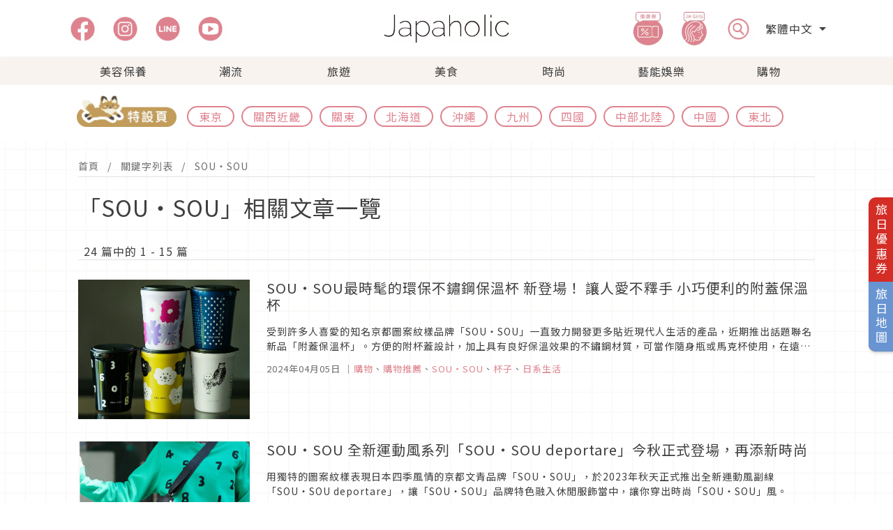

--- FILE ---
content_type: text/html; charset=UTF-8
request_url: https://japaholic.com/tw/tags/SOU%E3%83%BBSOU
body_size: 22407
content:
<!DOCTYPE html>
<html lang="tw">

<head>
    <meta charset="utf-8">
    <meta http-equiv="X-UA-Compatible" content="IE=edge">
    <meta name="viewport" content="width=device-width, initial-scale=1">

    <title>Japaholic</title>
            <meta name="description" content="「該去日本旅遊了」，讓妳讀了之後會有這樣的念頭。
讓妳的日常生活中，想要融入更多一點的「日式風格」，這裡會有如此令人蠢蠢欲動的文章內容。" />
            <meta name="keywords" content="" />
            <meta property="og:image" content="https://japaholic.com/storage/files/seo_images/hNTHFopZJkd0QmCvC92yMUk7tEaFSPhXWqLUhvK9.jpg" />
            <meta property="og:title" content="Japaholic" />       
            <meta property="og:url" content="https://japaholic.com/tw/tags/SOU%E3%83%BBSOU" />
            <meta property="og:description" content="「該去日本旅遊了」，讓妳讀了之後會有這樣的念頭。
讓妳的日常生活中，想要融入更多一點的「日式風格」，這裡會有如此令人蠢蠢欲動的文章內容。" />
            <meta property="og:site_name" content="Japaholic" />
            <meta name="twitter:card" content="summary_large_image">
            <meta name="twitter:site" content="@Japaholic_tw">
            <meta name="twitter:creator" content="@Japaholic_tw" />
            <meta name="twitter:title" content="Japaholic" />
            <meta name="twitter:image" content="https://japaholic.com/storage/files/seo_images/hNTHFopZJkd0QmCvC92yMUk7tEaFSPhXWqLUhvK9.jpg">
            <meta name="twitter:description" content="「該去日本旅遊了」，讓妳讀了之後會有這樣的念頭。
讓妳的日常生活中，想要融入更多一點的「日式風格」，這裡會有如此令人蠢蠢欲動的文章內容。" />
            <meta name="twitter:url" content="https://japaholic.com/tw/tags/SOU%E3%83%BBSOU" />
            <meta name="twitter:label1" content="Written by" />
            <meta name="twitter:data1" content="Japaholic" />

<link rel="alternate" hreflang="zh-TW" href="https://www.japaholic.com/tw" />
<link rel="alternate" hreflang="zh-CN" href="https://japaholic.cn/" />
<link rel="alternate" hreflang="id" href="https://japaholic.id/" />
<link rel="alternate" hreflang="ko" href="https://japaholic.kr/" />
<link rel="alternate" hreflang="th" href="https://th.japaholic.com/" />
<link rel="alternate" hreflang="en" href="https://en.japaholic.com/" />
<link rel="alternate" hreflang="x-default" href="https://www.japaholic.com/" />
<link href="https://japaholic.com/front/images/favicon.ico" rel="shortcut icon">
<link href="https://japaholic.com/front/event/css/bootstrap.min.css" rel="stylesheet">

<link href="https://japaholic.com/front/event/css/layout.css?v=1768730905" rel="stylesheet">
<link href="https://japaholic.com/front/event/css/style.min.css" rel="stylesheet">

<link href="https://japaholic.com/front/css/responsive.css" rel="stylesheet">
<!--wei新增的icon CDN + css -->
<link rel="stylesheet" href="https://cdnjs.cloudflare.com/ajax/libs/font-awesome/6.4.0/css/all.min.css"
    crossorigin="anonymous" referrerpolicy="no-referrer" />
<link href="https://japaholic.com/css/wei_front.css" rel="stylesheet">




<!--[if lt IE 9]>
<script src="https://oss.maxcdn.com/libs/html5shiv/3.7.0/html5shiv.js"></script>
<script src="https://oss.maxcdn.com/libs/respond.js/1.4.2/respond.min.js"></script>
<![endif]-->
<!-- GA -->
<script async src="https://www.googletagmanager.com/gtag/js?id=UA-70242828-1"></script>
<script>
  window.dataLayer = window.dataLayer || [];
  function gtag(){dataLayer.push(arguments);}
  gtag('js', new Date());

  gtag('config', 'UA-70242828-1');
</script>

<!--GA 4 -->
<!-- Global site tag (gtag.js) - Google Analytics -->
<script async src="https://www.googletagmanager.com/gtag/js?id=G-4JFL291QF2"></script>
<script>
  window.dataLayer = window.dataLayer || [];
  function gtag(){dataLayer.push(arguments);}
  gtag('js', new Date());

  gtag('config', 'G-4JFL291QF2');
</script>

<!--linkfire 背景暫停-->
<script src="https://staticcloud.linkfire.com/widget-embed/v1/embed.min.js">
<!--FB RWD -->
<div id="fb-root"></div>
<script async defer src="https://connect.facebook.net/en_US/sdk.js#xfbml=1&version=v3.2"></script>
<script>window.fbAsyncInit = function() {
  FB.init({
    xfbml      : true,
    version    : 'v3.2'
  });
  }; (function(d, s, id){
    var js, fjs = d.getElementsByTagName(s)[0];
    if (d.getElementById(id)) {return;}
    js = d.createElement(s); js.id = id;
    js.src = "https://connect.facebook.net/en_US/sdk.js";
    fjs.parentNode.insertBefore(js, fjs);
  }(document, 'script', 'facebook-jssdk'));</script>

<!--iframe-->
<script src="https://cdnjs.cloudflare.com/ajax/libs/jquery/3.3.1/jquery.min.js"></script>
<script>
$(function(){
  $('.youtube').each(function() {
    var iframe = $(this).children('iframe');
    var url = iframe.attr('data-src');
    var id = url.match(/[\/?=]([a-zA-Z0-9_-]{11})[&\?]?/)[1];
    var img = new Image();
    img.src = "http://img.youtube.com/vi/"+id+"/maxresdefault.jpg";
    img.onload = function() {
      if(this.width < 1000){
        iframe.before('<img src="http://img.youtube.com/vi/'+id+'/hqdefault.jpg" />').remove();
      }else{
        iframe.before('<img src="http://img.youtube.com/vi/'+id+'/maxresdefault.jpg" />').remove();
      }
    }
    $(this).css({
      "position": "relative"
    });
    $(this).append("<div class='overlay' style='position:absolute;top:0;left:0;width:100%;height:100%;background-color:rgba(0,0,0,0);text-align:left;'><div style='position:absolute;top:5px;left:10px;color:white;font-size:13px;'>Click to play</div></div>")
    $(this).on('click', function() {
      $(this).after('<div class="youtube"><iframe src="https://www.youtube.com/embed/'+id+'" frameborder="0" allow="accelerometer; autoplay; encrypted-media; gyroscope; picture-in-picture" allowfullscreen></iframe></div>').remove();
    });
  });
});
</script>

<!--IG safari-->
<script async src="https://www.instagram.com/static/bundles/es6/EmbedSDK.js/2fe3a16f6aeb.js"></script>

<!-- tiktok -->
<script async src="https://www.tiktok.com/embed.js"></script>

<!-- 丸 -->
<script>
  (function(w,d,j){var t='microAdUniverseTracker';w[t]=w[t]||{};w[t].track=w[t].track||function(){
  (w[t].queue=w[t].queue||[]).push(arguments)};var s=d.createElement('script');s.async=true;s.src=j;
  var fs=d.getElementsByTagName('script')[0];fs.parentNode.insertBefore(s,fs)})
  (window,document,'https://cdn.microad.jp/js/track.js');
  microAdUniverseTracker.track({
    "service_id": 6626
  });
</script>

<!-- Google Ad Manager 1  -->
<script async src="https://securepubads.g.doubleclick.net/tag/js/gpt.js"></script>
<script>
  window.googletag = window.googletag || {cmd: []};
  googletag.cmd.push(function() {
    googletag.defineSlot('/23001920073/23001920073_japaholic.com_mobile_articlepage_a01', [[1, 1], [300, 250], [336, 280]], 'div-gpt-ad-1699001171811-0').addService(googletag.pubads());
    googletag.pubads().enableSingleRequest();
    googletag.pubads().collapseEmptyDivs();
    googletag.enableServices();
  });
</script>
<!-- Google Ad Manager 2  -->
<script async src="https://securepubads.g.doubleclick.net/tag/js/gpt.js"></script>
<script>
  window.googletag = window.googletag || {cmd: []};
  googletag.cmd.push(function() {
    googletag.defineSlot('/23001920073/23001920073_japaholic.com_mobile_bottomads', [1, 1], 'div-gpt-ad-1699001202993-0').addService(googletag.pubads());
    googletag.pubads().enableSingleRequest();
    googletag.pubads().collapseEmptyDivs();
    googletag.enableServices();
  });
</script>
<!-- Google Ad Manager 3  -->
<script async src="https://securepubads.g.doubleclick.net/tag/js/gpt.js"></script>
<script>
  window.googletag = window.googletag || {cmd: []};
  googletag.cmd.push(function() {
    googletag.defineSlot('/23001920073/23001920073_japaholic.com_mobile_interstitial', [1, 1], 'div-gpt-ad-1699001222054-0').addService(googletag.pubads());
    googletag.pubads().enableSingleRequest();
    googletag.pubads().collapseEmptyDivs();
    googletag.enableServices();
  });
</script>

<!-- AviviD  -->
<script type="text/javascript">
window.AviviD = window.AviviD || {settings:{},status:{}}; AviviD.web_id = "japaholic"; AviviD.category_id = "20231227000001"; AviviD.tracking_platform = 'likr'; (function(w,d,s,l,i){w[l]=w[l]||[];w[l].push({'gtm.start': new Date().getTime(),event:'gtm.js'});var f=d.getElementsByTagName(s)[0], j=d.createElement(s),dl=l!='dataLayer'?'&l='+l:'';j.async=true;j.src= 'https://www.googletagmanager.com/gtm.js?id='+i+dl+'&timestamp='+new Date().getTime();f.parentNode.insertBefore(j,f); })(window,document,'script','dataLayer','GTM-W9F4QDN'); (function(w,d,s,l,i){w[l]=w[l]||[];w[l].push({'gtm.start': new Date().getTime(),event:'gtm.js'});var f=d.getElementsByTagName(s)[0], j=d.createElement(s),dl=l!='dataLayer'?'&l='+l:'';j.async=true;j.src= 'https://www.googletagmanager.com/gtm.js?id='+i+dl+'&timestamp='+new Date().getTime();f.parentNode.insertBefore(j,f); })(window,document,'script','dataLayer','GTM-MKB8VFG');
</script>

<!-- AviviD 2 -->
<script async src="https://storage.googleapis.com/lcdp/assets/js/subscribe.js"></script>

<!-- Google Tag Manager -->
<script>(function(w,d,s,l,i){w[l]=w[l]||[];w[l].push({'gtm.start':
new Date().getTime(),event:'gtm.js'});var f=d.getElementsByTagName(s)[0],
j=d.createElement(s),dl=l!='dataLayer'?'&l='+l:'';j.async=true;j.src=
'https://www.googletagmanager.com/gtm.js?id='+i+dl;f.parentNode.insertBefore(j,f);
})(window,document,'script','dataLayer','GTM-5HN4BZP');</script>
<!-- End Google Tag Manager -->

<style>
.jh-pink{
    background: linear-gradient(transparent 60%, #ff9dab61 60%);
}
.jh-pink-bg {
    background-color: rgba(247, 214, 223, 0.5);
}

.coupons {
  display: flex;
  flex-direction: column;
  align-items: center;
}

.coupons img {
  width: 100%;
  max-width: 400px;
  margin-bottom: 1rem;
  cursor: pointer;
  transition: transform 0.3s;
}

.coupons img:hover {
  transform: scale(1.1);
}

@media (min-width: 768px) {
  .coupons {
    flex-direction: row;
  }

  .coupons img {
    margin: 0 1rem 1rem;
  }
  table {
    display: table;
  }
}


.responsive-table {
  overflow-x: auto;
}

table {
  width: 100%;
  border-collapse: collapse;
  margin-bottom: 2rem;
}

th, td {
  border: 1px solid #ccc;
  text-align: left;
  padding: 0.5rem;
}

th {
  background-color: #f2f2f2;
}

@media (max-width: 576px) {
  .related-article{
    font-size: 12px;
  }
}
@media (max-width: 768px) {
        .responsive-table td {
            display: block;
            width: 100%;
            box-sizing: border-box;
        }

</style>

<script>
    var CSRF_TOKEN = 'm83y9x8Q8INzryBjZTvZFAqvVMQMFxLMVPtqaEJy';
</script>
</head>

<body class="jh-bk-img">
<!-- /23001920073/23001920073_japaholic.com_mobile_bottomads -->
<div id='div-gpt-ad-1699001202993-0'>
  <script>
    googletag.cmd.push(function() { googletag.display('div-gpt-ad-1699001202993-0'); });
  </script>
</div>

<!-- /23001920073/23001920073_japaholic.com_mobile_interstitial -->
<div id='div-gpt-ad-1699001222054-0'>
  <script>
    googletag.cmd.push(function() { googletag.display('div-gpt-ad-1699001222054-0'); });
  </script>
</div>

<!-- Google Tag Manager (noscript) -->
<noscript><iframe src="https://www.googletagmanager.com/ns.html?id=GTM-5HN4BZP"
height="0" width="0" style="display:none;visibility:hidden"></iframe></noscript>
<!-- End Google Tag Manager (noscript) -->

<!-- SearchBar Modal-->
<div class="modal-Search modal fade" id="modal-Search" tabindex="-1" aria-labelledby="exampleModalLabel"
    aria-hidden="true">
    <div class="modal-dialog modal-fullscreen">
        <div class="modal-content">
            <div class="d-flex justify-content-end">
                <button type="button" title="closebutton" class="btn-close py-3 pe-3"
                    data-bs-dismiss="modal"></button>
            </div>
            <input type="text" class="search_key" id="search_key" placeholder="請搜尋關鍵字">
            <ul id="search_taglist" class="search_taglist"></ul>
        </div>
    </div>
</div>

<!-- SP Menu Offcanvas-->
<div class="offcanvas offcanvas-start jh-bg-gray" tabindex="-1" id="offcanvasNavbar"
    aria-labelledby="offcanvasNavbarLabel">
    <div class="offcanvas-header justify-content-end">
        <button type="button" class="btn-close text-reset" data-bs-dismiss="offcanvas" aria-label="Close"></button>
    </div>
    <div class="offcanvas-body">
        <ul class="list-group list-group-flush">
                                                <li
                        class="jh-bg-gray list-group-item ">
                        <a
                            href="https://japaholic.com/tw/article/beauty">美容保養</a>
                                            </li>
                                                                <li
                        class="jh-bg-gray list-group-item ">
                        <a
                            href="https://japaholic.com/tw/article/trend">潮流</a>
                                            </li>
                                                                <li
                        class="jh-bg-gray list-group-item ">
                        <a
                            href="https://japaholic.com/tw/article/travel">旅遊</a>
                                            </li>
                                                                <li
                        class="jh-bg-gray list-group-item ">
                        <a
                            href="https://japaholic.com/tw/article/gourmet">美食</a>
                                                    <a class="d-block pb-2"
                                href="https://japaholic.com/tw/event/gurunavi">&nbsp;&nbsp;GURUNAVI特設頁</a>
                                            </li>
                                                                <li
                        class="jh-bg-gray list-group-item ">
                        <a
                            href="https://japaholic.com/tw/article/fashion">時尚</a>
                                            </li>
                                                                <li
                        class="jh-bg-gray list-group-item ">
                        <a
                            href="https://japaholic.com/tw/article/entertainment">藝能娛樂</a>
                                            </li>
                                                                <li
                        class="jh-bg-gray list-group-item ">
                        <a
                            href="https://japaholic.com/tw/article/shopping">購物</a>
                                            </li>
                                                                                    
            <li class="jh-bg-gray list-group-item"><a
                    href="https://japaholic.com/tw/article/coupon">優惠券</a></li>
            <li class="jh-bg-gray list-group-item"><a href="https://japaholic.com/tw/article/jh_girl">JH
                    Girls</a></li>
            <div class="jh-bg-gray d-flex social-media">
                <a href="https://www.facebook.com/japaholic.tw">
                    <img src="https://japaholic.com/front/images/icons/120x120_fb.svg" alt="Japaholic Facebook"
                        width="45" height="45">
                </a>
                <a href="https://www.instagram.com/japaholic_official">
                    <img src="https://japaholic.com/front/images/icons/120x120_ig.svg" alt="Japaholic Instagram"
                        width="45" height="45">
                </a>
                <a href="https://page.line.me/rpe4582o">
                    <img src="https://japaholic.com/front/images/icons/120x120_line.svg" alt="Japaholic Line"
                        width="45" height="45">
                </a>
                <a href="https://japaholic.com/tw/videos">
                    <img src="https://japaholic.com/front/images/icons/120x120_yt.svg" alt="Japaholic Youtube"
                        width="45" height="45">
                </a>
            </div>
            <!-- Avivid -->
            <div class="my-2">
                <ins class="adsbyavividai" data-web_id="japaholic" data-type="Embeded"
                    data-filed_size="100%x290" data-mobile_size="100%x290"
                    data-token="b7948af3053b21574094293e550a50e4ceadae8bb3cf8325725ef27142f1a6d9"></ins>
            </div>
        </ul>
    </div>
</div>

<header class="fixed-top">
    <div class="jh-bg-white bg-white menu-shadow">
        <div class="jh-container mx-auto py-md-2 px-3 px-xl-0">
            <div class="row flex-nowrap justify-content-lg-between align-items-center">
                <div class="col-4 g-0 d-md-none">
                    <nav class="navbar navbar-expand-md navbar-light">
                        <button class="navbar-toggler" type="button" data-bs-toggle="offcanvas"
                            data-bs-target="#offcanvasNavbar" aria-controls="offcanvasNavbar"
                            aria-label="menu icon">
                            <span class="navbar-toggler-icon"></span>
                        </button>
                        <nav>
                </div>
                <div class="col-4 g-0 d-none d-md-block">
                    <ul class="nav social-media flex-nowrap">
                        <li>
                            <a class="nav-link" href="https://www.facebook.com/japaholic.tw">
                                <picture>
                                    <source srcset="https://japaholic.com/front/images/icons/120x120_fb.webp"
                                        type="image/webp" width="45" height="45">
                                    <img src="https://japaholic.com/front/images/icons/120x120_fb.svg"
                                        alt="Japaholic Facebook" width="45" height="45">
                                </picture>
                            </a>
                        </li>
                        <li>
                            <a class="nav-link" href="https://www.instagram.com/japaholic_official">
                                <picture>
                                    <source srcset="https://japaholic.com/front/images/icons/120x120_ig.webp"
                                        type="image/webp" width="45" height="45">
                                    <img src="https://japaholic.com/front/images/icons/120x120_ig.svg"
                                        alt="Japaholic Instagram" width="45" height="45">
                                </picture>
                            </a>
                        </li>
                        <li>
                            <a class="nav-link" href="https://page.line.me/rpe4582o">
                                <picture>
                                    <source srcset="https://japaholic.com/front/images/icons/120x120_line.webp"
                                        type="image/webp" width="45" height="45">
                                    <img src="https://japaholic.com/front/images/icons/120x120_line.svg"
                                        alt="Japaholic Line" width="45" height="45">
                                </picture>
                            </a>
                        </li>
                        <li>
                            <a class="nav-link" href="https://japaholic.com/tw/videos">
                                <picture>
                                    <source srcset="https://japaholic.com/front/images/icons/120x120_yt.webp"
                                        type="image/webp" width="45" height="45">
                                    <img src="https://japaholic.com/front/images/icons/120x120_yt.svg"
                                        alt="Japaholic Youtube" width="45" height="45">
                                </picture>
                            </a>
                        </li>
                    </ul>
                </div>
                <div class="col-4 g-0 text-center">
                    <a class="blog-header-logo" href="https://japaholic.com/tw">
                        <picture>
                            <source class="jh-logo" srcset="https://japaholic.com/front/images/logo.webp"
                                type="image/webp">
                            <img class="jh-logo" src="https://japaholic.com/front/images/logo.svg"
                                alt="Japaholic Logo">
                        </picture>
                    </a>
                </div>
                <div class="col-4 g-0">
                    <ul class="nav flex-nowrap justify-content-end align-items-center pe-md-2">
                        <li class="d-none d-md-block">
                            <a href="https://japaholic.com/tw/article/coupon">
                                <picture>
                                    <source srcset="https://japaholic.com/front/images/icons/248x272_coupon.webp"
                                        type="image/webp" width="66" height="66">
                                    <img src="https://japaholic.com/front/images/icon/248x272_coupon.svg"
                                        alt="Japaholic Coupon" width="66" height="66">
                                </picture>
                            </a>
                        </li>
                        <li class="d-none d-md-block">
                            <a href="https://japaholic.com/tw/article/jh_girl">
                                <picture>
                                    <source srcset="https://japaholic.com/front/images/icons/296x272_JHGirls.webp"
                                        type="image/webp" width="66" height="66">
                                    <img src="https://japaholic.com/front/images/icon/296x272_JHGirls.svg"
                                        alt="Japaholic Girls" width="66" height="66">
                                </picture>
                            </a>
                        </li>
                        <li class="px-md-2 pe-md-3 menu-search" data-bs-toggle="modal"
                            data-bs-target="#modal-Search">
                            <picture>
                                <source srcset="https://japaholic.com/front/images/icons/140x140_search.webp"
                                    type="image/webp" width="45" height="45">
                                <img src="https://japaholic.com/front/images/icon/140x140_search.svg"
                                    alt="Japaholic Search" width="45" height="45">
                            </picture>
                        </li>
                        <li class="d-none d-md-block">
                            <div class="dropdown">
                                <div class="dropdown-toggle" data-bs-toggle="dropdown" aria-expanded="false">
                                    繁體中文
                                </div>
                                <ul class="dropdown-menu">
                                                                            <li><a class="dropdown-item" href="https://japaholic.cn"
                                                onclick="sampleMenu(this)">简体中文</a>
                                        </li>
                                        <li><a class="dropdown-item" href="https://japaholic.id"
                                                onclick="sampleMenu(this)">印尼 Indonesia</a>
                                        </li>
                                        <li><a class="dropdown-item" href="https://japaholic.kr"
                                                onclick="sampleMenu(this)">韓國 Korea</a>
                                        </li>
                                        <li><a class="dropdown-item" href="https://th.japaholic.com"
                                                onclick="sampleMenu(this)">泰國 Thailand</a>
                                        </li>
                                        <li><a class="dropdown-item" href="https://en.japaholic.com"
                                                onclick="sampleMenu(this)">英文 English</a>
                                        </li>
                                                                    </ul>
                            </div>
                        </li>
                        <li class="d-md-none">
                            <div class="dropdown">
                                <div class="dropdown-toggle" data-bs-toggle="dropdown" aria-expanded="false">
                                    繁
                                </div>
                                <ul class="dropdown-menu">
                                                                            <li><a class="dropdown-item" href="https://japaholic.cn"
                                                onclick="sampleMenu(this)">简</a>
                                        </li>
                                        <li><a class="dropdown-item" href="https://japaholic.id"
                                                onclick="sampleMenu(this)">印尼 Indonesia</a>
                                        </li>
                                        <li><a class="dropdown-item" href="https://japaholic.kr"
                                                onclick="sampleMenu(this)">韓國 Korea</a>
                                        </li>
                                        <li><a class="dropdown-item" href="https://th.japaholic.com"
                                                onclick="sampleMenu(this)">泰國 Thailand</a>
                                        </li>
                                        <li><a class="dropdown-item" href="https://en.japaholic.com"
                                                onclick="sampleMenu(this)">英文 English</a>
                                        </li>
                                                                    </ul>
                            </div>
                        </li>
                    </ul>
                </div>
            </div>
        </div>
    </div>
    
    <div class="menu-shadow jh-bg-gray d-none d-md-block">
        <nav class="jh-container mx-auto">
            <ul id="menu-categories" class="menu-categories d-flex p-0 my-0">
                                                            <li class="menu-category "
                            data-code="beauty">
                            <a class="py-2"
                                href="https://japaholic.com/tw/article/beauty">美容保養</a>
                            <div class="menu-dropdown">
                                <div class="jh-container container-fluid mx-auto">
                                    <div class="row justify-content-between">
                                        <div class="terms col-2 d-flex flex-column">
                                                                                                                                                                                                                                                                                                                                                                                                                                                                                                                                                                                                                                                                                                                                                                                                                                                                                                                                                                                                                                                                                                                                                                                                            <a class="d-block pb-2"
                                                            href="https://japaholic.com/tw/article/beauty">ALL</a>
                                                                                                                                                                <a class="d-block pb-2"
                                                        href="https://japaholic.com/tw/article/beauty/makeup">美妝保養</a>
                                                                                                                                                                                                                                                                                                        <a class="d-block pb-2"
                                                        href="https://japaholic.com/tw/article/beauty/hair">日系美髮</a>
                                                                                                                                                                                                                                                                                                        <a class="d-block pb-2"
                                                        href="https://japaholic.com/tw/article/beauty/body">美容美體</a>
                                                                                                                                                                                                                                                                                                        <a class="d-block pb-2"
                                                        href="https://japaholic.com/tw/article/beauty/perfume">指彩香氛</a>
                                                                                                                                                                                                                                                                                                        <a class="d-block pb-2"
                                                        href="https://japaholic.com/tw/article/beauty/girls">女孩心機</a>
                                                                                                                                                                                                                                                                                                                                                                                                                                                                                                                                                                                                                                                                                                                                                                                                                                                                                                                                                                                                                                                                                                                                                                                                                                                                                                                                                                                                                                                                                                                                                                                                                                                                                                                        </div>
                                        <div class="terms col-2 d-flex flex-column">
                                                                                    </div>
                                        <div class="ads col-8 d-flex">
                                                                                                                                                                                                                                                                                                                                                                                                                                                                                                                                                                                                                                                                                                                                                                                                                                                                                                                                                                                                                                                                                                                                                                                                    <div class="mx-4" style="width: 240px;">
                                                        <a class="ads-container"
                                                            href="https://japaholic.com/tw/article/detail/942837-%E6%97%A5%E6%9C%AC%E6%8E%A8%E5%87%BA%E8%B6%85%E7%BE%8E%E3%80%8C%E6%85%95%E5%A4%8F%E9%A6%99%E6%B0%B4%E3%80%8D%EF%BC%8112%E5%80%8B%E6%9C%88%E6%89%BE%E5%87%BA%E8%87%AA%E5%B7%B1%E7%9A%84%E4%B8%BB%E9%A1%8C%E9%A6%99">
                                                            <div class="ads-image">
                                                                <img class="img lazy"
                                                                    data-src="https://japaholic.com/storage/files/article_images/vGDbBjKt37tmR7kFcaFhnEBO90l3WPxXjL04lIXK.jpg"
                                                                    alt="日本推出超美「慕夏香水」！12個月找出自己的主題香" width="240"
                                                                    height="126">
                                                            </div>
                                                            <div class="ads-content pt-2">
                                                                <h3 class="ads-title">日本推出超美「慕夏香水」！12個月找出自己的主題香</h3>
                                                            </div>
                                                        </a>
                                                    </div>
                                                                                                                                                                                                                                                                                                                                                                                                                                                                                                                                                                                <div class="mx-4" style="width: 240px;">
                                                        <a class="ads-container"
                                                            href="https://japaholic.com/tw/article/detail/942413-2026%E5%B9%B4%E6%9C%80%E6%96%B0%E7%89%88%EF%BC%81%E5%94%90%E5%90%89%E8%A8%B6%E5%BE%B7%E5%BF%85%E8%B2%B7%E4%BF%9D%E9%A4%8A%EF%BC%86%E9%9B%9C%E8%B2%A810%E9%81%B8">
                                                            <div class="ads-image">
                                                                <img class="img lazy"
                                                                    data-src="https://japaholic.com/storage/files/article_images/xhS51jY3V0uaMCUClskTuJ75Eh0rEdBL8i48SWwy.jpg"
                                                                    alt="2026年最新版！唐吉訶德必買保養＆雜貨10選" width="240"
                                                                    height="126">
                                                            </div>
                                                            <div class="ads-content pt-2">
                                                                <h3 class="ads-title">2026年最新版！唐吉訶德必買保養＆雜貨10選</h3>
                                                            </div>
                                                        </a>
                                                    </div>
                                                                                                                                                                                                                                                                                            <div class="mx-4" style="width: 240px;">
                                                        <a class="ads-container"
                                                            href="https://japaholic.com/tw/article/detail/941979-%E6%97%A5%E5%8A%87%E5%A5%B3%E7%A5%9E%E5%B7%9D%E5%8F%A3%E6%98%A5%E5%A5%88%E7%9A%84%E7%BE%8E%E5%AE%B9%E7%A7%98%E5%AF%86%EF%BC%81%E5%81%9A%E5%A5%BD%E6%97%A5%E5%B8%B84%E5%80%8B%E4%BF%9D%E9%A4%8A%E6%96%B9%E5%BC%8F%E8%BC%95%E9%AC%86%E6%93%81%E6%9C%89%E6%B0%B4%E5%85%89%E8%82%8C">
                                                            <div class="ads-image">
                                                                <img class="img lazy"
                                                                    data-src="https://japaholic.com/storage/files/article_images/MzIwMjUwNjIyMTgzNTQxNjg=.jpg"
                                                                    alt="日劇女神川口春奈的美容秘密！做好日常4個保養方式輕鬆擁有水光肌" width="240"
                                                                    height="126">
                                                            </div>
                                                            <div class="ads-content pt-2">
                                                                <h3 class="ads-title">日劇女神川口春奈的美容秘密！做好日常4個保養方式輕鬆擁有水光肌</h3>
                                                            </div>
                                                        </a>
                                                    </div>
                                                                                                                                                                                                                                                                                                                            </div>
                                    </div>
                                </div>
                            </div>
                        </li>
                                                                                <li class="menu-category "
                            data-code="trend">
                            <a class="py-2"
                                href="https://japaholic.com/tw/article/trend">潮流</a>
                            <div class="menu-dropdown">
                                <div class="jh-container container-fluid mx-auto">
                                    <div class="row justify-content-between">
                                        <div class="terms col-2 d-flex flex-column">
                                                                                                                                                                                                                                                                                                                                                                                                                                                                                                                                                                                                                                                                                                                                                                                                                                                                                                                                                                                                                                                                                                                                                                                                                                                                                                                                                                                                                                                                                                                                                                                                                                                                                        <a class="d-block pb-2"
                                                            href="https://japaholic.com/tw/article/trend">ALL</a>
                                                                                                                                                                <a class="d-block pb-2"
                                                        href="https://japaholic.com/tw/article/trend/exhibition">日系展覽</a>
                                                                                                                                                                                                                                                                                                        <a class="d-block pb-2"
                                                        href="https://japaholic.com/tw/article/trend/culture">日本文化</a>
                                                                                                                                                                                                                                                                                                        <a class="d-block pb-2"
                                                        href="https://japaholic.com/tw/article/trend/popular">日本流行</a>
                                                                                                                                                                                                                                                                                                        <a class="d-block pb-2"
                                                        href="https://japaholic.com/tw/article/trend/known">人物專訪</a>
                                                                                                                                                                                                                                                                                                                                                                                                                                                                                                                                                                                                                                                                                                                                                                                                                                                                                                                                                                                                                                                                                                                                                                                                                                                                                                                                        </div>
                                        <div class="terms col-2 d-flex flex-column">
                                                                                    </div>
                                        <div class="ads col-8 d-flex">
                                                                                                                                                                                                                                                                                                                                        <div class="mx-4" style="width: 240px;">
                                                        <a class="ads-container"
                                                            href="https://japaholic.com/tw/article/detail/943014-%E5%93%86%E5%95%A6A%E5%A4%A2%E8%BF%B7%E5%BF%85%E6%9C%9D%E8%81%96%EF%BC%81%E5%8F%B2%E4%B8%8A%E6%9C%80%E5%A4%A7%E7%B4%9A%E5%B1%95%E8%A6%BD%E3%80%8C100%EF%BC%85%E5%93%86%E5%95%A6A%E5%A4%A2%EF%BC%86%E6%9C%8B%E5%8F%8B%E5%80%91%E3%80%8D%E6%97%A5%E6%9C%AC%E9%A6%96%E5%BA%A6%E7%99%BB%E5%A0%B4">
                                                            <div class="ads-image">
                                                                <img class="img lazy"
                                                                    data-src="https://japaholic.com/storage/files/article_images/NTcyMDI2MDEwNjA5NDYwMTU1.jpg"
                                                                    alt="哆啦A夢迷必朝聖！史上最大級展覽「100％哆啦A夢＆朋友們」日本首度登場" width="240"
                                                                    height="126">
                                                            </div>
                                                            <div class="ads-content pt-2">
                                                                <h3 class="ads-title">哆啦A夢迷必朝聖！史上最大級展覽「100％哆啦A夢＆朋友們」日本首度登場</h3>
                                                            </div>
                                                        </a>
                                                    </div>
                                                                                                                                                                                                                                                                                                                                                                                                                                                                                                                                                                                                                                                                            <div class="mx-4" style="width: 240px;">
                                                        <a class="ads-container"
                                                            href="https://japaholic.com/tw/article/detail/942159-%E8%88%87%E6%AE%BA%E4%BA%8619%E4%BA%BA%E7%9A%84%E6%AD%BB%E5%88%91%E7%8A%AF%E9%80%B2%E8%A1%8C%E3%80%8C%E7%8D%84%E4%B8%AD%E7%B5%90%E5%A9%9A%E3%80%8D%EF%BC%9F%E6%97%A5%E6%9C%AC%E4%BA%BA%E5%B0%8D%E6%AE%BA%E4%BA%BA%E7%8A%AF%E7%9A%84%E5%B4%87%E6%8B%9C%E8%83%8C%E5%BE%8C%E5%8E%9F%E5%9B%A0%E7%82%BA%E4%BD%95%EF%BC%9F">
                                                            <div class="ads-image">
                                                                <img class="img lazy"
                                                                    data-src="https://japaholic.com/storage/files/article_images/OTgyMDI1MDcyNzA2NTgxNjM4.jpg"
                                                                    alt="與殺了19人的死刑犯進行「獄中結婚」？日本人對殺人犯的崇拜背後原因為何？" width="240"
                                                                    height="126">
                                                            </div>
                                                            <div class="ads-content pt-2">
                                                                <h3 class="ads-title">與殺了19人的死刑犯進行「獄中結婚」？日本人對殺人犯的崇拜背後原因為何？</h3>
                                                            </div>
                                                        </a>
                                                    </div>
                                                                                                                                                                                                                                                                                                                                                                                                                                                                                                                                                                                                                                                                                                                                                                                                                                                                                                                                                                                                                                                                                                                                                        <div class="mx-4" style="width: 240px;">
                                                        <a class="ads-container"
                                                            href="https://japaholic.com/tw/article/detail/942176-%E5%9C%A8%E6%97%A5%E6%9C%AC%E5%AE%B3%E6%80%95%E8%A2%AB%E7%86%8A%E8%A5%B2%E6%93%8A%EF%BC%9F%E9%80%99%E4%BA%9B%E9%81%BF%E7%86%8A%E6%96%B9%E6%B3%95%E8%AA%AA%E4%B8%8D%E5%AE%9A%E8%83%BD%E6%95%91%E4%BD%A0%E4%B8%80%E5%91%BD%EF%BC%81">
                                                            <div class="ads-image">
                                                                <img class="img lazy"
                                                                    data-src="https://japaholic.com/storage/files/article_images/NjMyMDI1MDcyOTA1MjAzMTU0.jpg"
                                                                    alt="在日本害怕被熊襲擊？這些避熊方法說不定能救你一命！" width="240"
                                                                    height="126">
                                                            </div>
                                                            <div class="ads-content pt-2">
                                                                <h3 class="ads-title">在日本害怕被熊襲擊？這些避熊方法說不定能救你一命！</h3>
                                                            </div>
                                                        </a>
                                                    </div>
                                                                                                                                                                                                                                </div>
                                    </div>
                                </div>
                            </div>
                        </li>
                                                                                <li class="menu-category "
                            data-code="travel">
                            <a class="py-2"
                                href="https://japaholic.com/tw/article/travel">旅遊</a>
                            <div class="menu-dropdown">
                                <div class="jh-container container-fluid mx-auto">
                                    <div class="row justify-content-between">
                                        <div class="terms col-2 d-flex flex-column">
                                                                                                                                                                                                                                                                                                                                                                                                                                                                                                                                                                                                                                                                                                                                                                                                                                                                                                                                                                                                                                                                                                                                                                                                                                                                                                                                                                                                                                                                                                                                                                                                                                                                                                                                                                                                                                                                                                                                                                                                                                                                                                                                                                                                                                                                                                                                                                                                                                                        <a class="d-block pb-2"
                                                            href="https://japaholic.com/tw/article/travel">ALL</a>
                                                                                                                                                                <a class="d-block pb-2"
                                                        href="https://japaholic.com/tw/article/travel/attraction">日本景點</a>
                                                                                                                                                                                                                                                                                                        <a class="d-block pb-2"
                                                        href="https://japaholic.com/tw/article/travel/traffic">日本交通</a>
                                                                                                                                                                                                                                                                                                        <a class="d-block pb-2"
                                                        href="https://japaholic.com/tw/article/travel/hotel">日本住宿</a>
                                                                                                                                                                                                                                                                                                        <a class="d-block pb-2"
                                                        href="https://japaholic.com/tw/article/travel/secret">旅行祕技</a>
                                                                                                                                                                                                                                                                                                                                                                                                                                                                                                                                                                        </div>
                                        <div class="terms col-2 d-flex flex-column">
                                                                                    </div>
                                        <div class="ads col-8 d-flex">
                                                                                                                                                <div class="mx-4" style="width: 240px;">
                                                        <a class="ads-container"
                                                            href="https://japaholic.com/tw/article/detail/942984-%E6%97%A5%E6%9C%AC%E4%B8%80%E6%9C%88%E6%8E%A8%E8%96%A6%E6%99%AF%E9%BB%9E%E5%8D%81%E9%81%B8%E5%B8%B6%E4%BD%A0%E4%B8%80%E6%AC%A1%E7%9C%8B%EF%BC%81%E8%99%95%E8%99%95%E5%8F%AF%E8%A6%8B%E7%9A%84%E6%BD%94%E7%99%BD%E7%BE%8E%E6%99%AF%E5%8F%AA%E5%9C%A8%E9%80%99%E6%99%82%E5%80%99%E6%89%8D%E6%9C%89">
                                                            <div class="ads-image">
                                                                <img class="img lazy"
                                                                    data-src="https://japaholic.com/storage/files/article_images/MTkyMDI1MTIzMTAwMTkzNTcx.jpg"
                                                                    alt="日本一月推薦景點十選帶你一次看！處處可見的潔白美景只在這時候才有" width="240"
                                                                    height="126">
                                                            </div>
                                                            <div class="ads-content pt-2">
                                                                <h3 class="ads-title">日本一月推薦景點十選帶你一次看！處處可見的潔白美景只在這時候才有</h3>
                                                            </div>
                                                        </a>
                                                    </div>
                                                                                                                                                                                                                                                                                                                                                                                                                                                                                                                                                                                                                                                                                                                                                                                                                                                                                                                                                                                                                                                                                                                                                                                                                                                                                                                                                                                                                                                                                                                                        <div class="mx-4" style="width: 240px;">
                                                        <a class="ads-container"
                                                            href="https://japaholic.com/tw/article/detail/942271-%E5%90%8D%E5%8F%A4%E5%B1%8B%E8%87%AA%E7%94%B1%E8%A1%8C%E6%8E%A8%E8%96%A6%EF%BC%81%E8%B5%B0%E9%80%B2%E5%90%8D%E5%8F%A4%E5%B1%8B%E7%9A%84%E6%85%A2%E7%AF%80%E5%A5%8F%EF%BC%8C%E5%A4%A7%E9%A0%88%E5%95%86%E5%BA%97%E8%A1%97%E6%95%A3%E7%AD%96%EF%BC%9A%E5%8F%A4%E8%91%97%E3%80%81%E5%B9%B3%E5%83%B9%E7%BE%8E%E9%A3%9F%E3%80%81%E5%AF%8C%E5%A3%AB%E5%B1%B1%E5%85%AC%E5%9C%92">
                                                            <div class="ads-image">
                                                                <img class="img lazy"
                                                                    data-src="https://japaholic.com/storage/files/article_images/ODIyMDI1MDgxODEwNTMwODIw.jpg"
                                                                    alt="名古屋自由行推薦！走進名古屋的慢節奏，大須商店街散策：古著、平價美食、富士山公園" width="240"
                                                                    height="126">
                                                            </div>
                                                            <div class="ads-content pt-2">
                                                                <h3 class="ads-title">名古屋自由行推薦！走進名古屋的慢節奏，大須商店街散策：古著、平價美食、富士山公園</h3>
                                                            </div>
                                                        </a>
                                                    </div>
                                                                                                                                                                                                                                                                                            <div class="mx-4" style="width: 240px;">
                                                        <a class="ads-container"
                                                            href="https://japaholic.com/tw/article/detail/942202-%E6%97%A5%E6%9C%AC1%E6%9C%88%E5%BF%85%E5%8E%BB%E7%A5%AD%E5%85%B8%E6%8E%A8%E8%96%A6%E5%8D%81%E9%81%B8%EF%BC%81%E6%97%A5%E6%9C%AC%E7%8D%A8%E7%89%B9%E7%9A%84%E6%AD%A3%E6%9C%88%E5%82%B3%E7%B5%B1%E8%88%87%E7%A5%88%E7%A6%8F%E6%B4%BB%E5%8B%95%E5%B8%B6%E4%BD%A0%E4%B8%80%E6%AC%A1%E7%9C%8B">
                                                            <div class="ads-image">
                                                                <img class="img lazy"
                                                                    data-src="https://japaholic.com/storage/files/article_images/MjUyMDI1MDczMTA0MDkzMzg=.jpg"
                                                                    alt="日本1月必去祭典推薦十選！日本獨特的正月傳統與祈福活動帶你一次看" width="240"
                                                                    height="126">
                                                            </div>
                                                            <div class="ads-content pt-2">
                                                                <h3 class="ads-title">日本1月必去祭典推薦十選！日本獨特的正月傳統與祈福活動帶你一次看</h3>
                                                            </div>
                                                        </a>
                                                    </div>
                                                                                                                                                                                                                                                                                                                                                                                                                        </div>
                                    </div>
                                </div>
                            </div>
                        </li>
                                                                                <li class="menu-category "
                            data-code="gourmet">
                            <a class="py-2"
                                href="https://japaholic.com/tw/article/gourmet">美食</a>
                            <div class="menu-dropdown">
                                <div class="jh-container container-fluid mx-auto">
                                    <div class="row justify-content-between">
                                        <div class="terms col-2 d-flex flex-column">
                                                                                                                                                                                                                                                                                                                                                                                                                                                                                                                                                                                                                                                                                                                                <a class="d-block pb-2"
                                                            href="https://japaholic.com/tw/article/gourmet">ALL</a>
                                                                                                                                                                <a class="d-block pb-2"
                                                        href="https://japaholic.com/tw/article/gourmet/food">美食速報</a>
                                                                                                                                                                                                                                                                                                        <a class="d-block pb-2"
                                                        href="https://japaholic.com/tw/article/gourmet/recommend">推薦好店</a>
                                                                                                                                                                                                                                                                                                        <a class="d-block pb-2"
                                                        href="https://japaholic.com/tw/article/gourmet/delicacy">日本美食</a>
                                                                                                                                                                                                                                                                                                        <a class="d-block pb-2"
                                                        href="https://japaholic.com/tw/article/gourmet/recipe">日本食譜</a>
                                                                                                                                                                                                                                                                                                        <a class="d-block pb-2"
                                                        href="https://japaholic.com/tw/article/gourmet/taiwan">台灣好店</a>
                                                                                                                                                                                                                                                                                                                                                                                                                                                                                                                                                                                                                                                                                                                                                                                                                                                                                                                                                                                                                                                                                                                                                                                                                                                                                                                                                                                                                                                                                                                                                                                                                                                                                                                                                                                                                                                                                                                                                                                                                                                                                                                                                                                                    </div>
                                        <div class="terms col-2 d-flex flex-column">
                                                                                            <a class="d-block pb-2"
                                                    href="https://japaholic.com/tw/event/gurunavi">GURUNAVI特設頁</a>
                                                                                    </div>
                                        <div class="ads col-8 d-flex">
                                                                                                                                                                                                                                                                                                                                                                                                                                                                                                                                <div class="mx-4" style="width: 240px;">
                                                        <a class="ads-container"
                                                            href="https://japaholic.com/tw/article/detail/943011-%E3%80%90%E6%96%B0%E5%BA%97%E9%80%9F%E5%A0%B1%E3%80%91%E6%97%A5%E6%9C%AC2026%E5%B9%B41%E6%9C%88%E6%96%B0%E9%96%8B%E5%B9%95%E6%8E%A8%E8%96%A6%E5%BA%975%E9%81%B8%EF%BC%81%E9%BB%91%E7%99%BD%E5%A4%A7%E5%BB%9A%E8%A9%B1%E9%A1%8C%E5%90%8D%E5%BA%97%E4%B9%9F%E5%85%A5%E5%88%97">
                                                            <div class="ads-image">
                                                                <img class="img lazy"
                                                                    data-src="https://japaholic.com/storage/files/article_images/NzcyMDI2MDEwNTE3MDg1OTkz.jpg"
                                                                    alt="【新店速報】日本2026年1月新開幕推薦店5選！黑白大廚話題名店也入列" width="240"
                                                                    height="126">
                                                            </div>
                                                            <div class="ads-content pt-2">
                                                                <h3 class="ads-title">【新店速報】日本2026年1月新開幕推薦店5選！黑白大廚話題名店也入列</h3>
                                                            </div>
                                                        </a>
                                                    </div>
                                                                                                                                                                                                                                                                                                                                                                                                                                                                                                                                                                                                                                                                            <div class="mx-4" style="width: 240px;">
                                                        <a class="ads-container"
                                                            href="https://japaholic.com/tw/article/detail/942865-%E5%B7%9D%E8%B6%8A%E6%96%B0%E5%8F%A3%E6%84%9F%E7%94%9C%E9%BB%9E%E3%80%8C%E5%B7%9D%E8%B6%8A%E3%83%90%E3%82%BF%E3%83%BC%E3%82%B5%E3%83%B3%E3%83%89%E3%80%8D%EF%BC%8C%E5%A4%A7%E7%A6%8F%E7%9A%AE%E8%88%87%E5%A5%B6%E6%B2%B9%E5%A4%BE%E5%BF%83%E9%A4%85%E4%B9%BE%E7%A2%B0%E6%92%9E%E8%80%8C%E6%88%90%E7%9A%84%E5%A5%87%E5%A6%99%E6%BB%8B%E5%91%B3">
                                                            <div class="ads-image">
                                                                <img class="img lazy"
                                                                    data-src="https://japaholic.com/storage/files/article_images/NjMyMDI1MTIxMDIxMDAyNDg5.jpg"
                                                                    alt="川越新口感甜點「川越バターサンド」，大福皮與奶油夾心餅乾碰撞而成的奇妙滋味" width="240"
                                                                    height="126">
                                                            </div>
                                                            <div class="ads-content pt-2">
                                                                <h3 class="ads-title">川越新口感甜點「川越バターサンド」，大福皮與奶油夾心餅乾碰撞而成的奇妙滋味</h3>
                                                            </div>
                                                        </a>
                                                    </div>
                                                                                                                                                                                                                                                                                            <div class="mx-4" style="width: 240px;">
                                                        <a class="ads-container"
                                                            href="https://japaholic.com/tw/article/detail/942752-%E6%9D%B1%E4%BA%AC%E8%BB%8A%E7%AB%99%E4%BC%B4%E6%89%8B%E7%A6%AE%E8%B2%A9%E5%94%AE%E5%B0%88%E5%8D%80%E3%80%8C%E6%9D%B1%E4%BA%AC%E7%A6%AE%E7%89%A9%E8%AA%BF%E8%89%B2%E7%9B%A4%E3%80%8D2025%20%E5%B9%B4%E5%BA%A6%E4%BA%BA%E6%B0%A3%E5%8D%81%E5%A4%A7%E4%BC%B4%E6%89%8B%E7%A6%AE">
                                                            <div class="ads-image">
                                                                <img class="img lazy"
                                                                    data-src="https://japaholic.com/storage/files/article_images/NTMyMDI1MTEyNzExNTA0MDM=.jpg"
                                                                    alt="東京車站伴手禮販售專區「東京禮物調色盤」2025 年度人氣十大伴手禮" width="240"
                                                                    height="126">
                                                            </div>
                                                            <div class="ads-content pt-2">
                                                                <h3 class="ads-title">東京車站伴手禮販售專區「東京禮物調色盤」2025 年度人氣十大伴手禮</h3>
                                                            </div>
                                                        </a>
                                                    </div>
                                                                                                                                                                                                                                                                                                                                                                                                                                                                                                                                                                                                                                                                                                                                                                                                                                                                                                    </div>
                                    </div>
                                </div>
                            </div>
                        </li>
                                                                                <li class="menu-category "
                            data-code="fashion">
                            <a class="py-2"
                                href="https://japaholic.com/tw/article/fashion">時尚</a>
                            <div class="menu-dropdown">
                                <div class="jh-container container-fluid mx-auto">
                                    <div class="row justify-content-between">
                                        <div class="terms col-2 d-flex flex-column">
                                                                                                                                                                                                                                                                                                                                                                                                                                                                                                                                                                                                                                                                                                                                                                                                                                                                                                                                                                                                                                                                                                                                                                                                                                                                                                                                                                                                                                                                                                                                                                                                                                                                                                                                                                                                                                                                                                                                                                                                                                                                        <a class="d-block pb-2"
                                                            href="https://japaholic.com/tw/article/fashion">ALL</a>
                                                                                                                                                                <a class="d-block pb-2"
                                                        href="https://japaholic.com/tw/article/fashion/brand">流行品牌</a>
                                                                                                                                                                                                                                                                                                        <a class="d-block pb-2"
                                                        href="https://japaholic.com/tw/article/fashion/accessory">飾品配件</a>
                                                                                                                                                                                                                                                                                                        <a class="d-block pb-2"
                                                        href="https://japaholic.com/tw/article/fashion/style">日系穿搭</a>
                                                                                                                                                                                                                                                                                                        <a class="d-block pb-2"
                                                        href="https://japaholic.com/tw/article/fashion/rage">流行前線</a>
                                                                                                                                                                                                                                                                                                                                                                                                                                                                                                                                                                                                                                                                                                                                                                                                                                                                                                                                                        </div>
                                        <div class="terms col-2 d-flex flex-column">
                                                                                    </div>
                                        <div class="ads col-8 d-flex">
                                                                                                                                                                                                                                                                                                                                                                                                                                                                                                                                                                                                                                                                                                                                                                                                                                                                                                                                                                                                            <div class="mx-4" style="width: 240px;">
                                                        <a class="ads-container"
                                                            href="https://japaholic.com/tw/article/detail/942913-%E5%BF%AB%E9%80%9F%E7%87%9F%E9%80%A0%E6%97%A5%E7%B3%BB%E6%BA%AB%E6%9A%96%E8%B3%AA%E6%84%9F%EF%BC%81%E5%86%AC%E5%AD%A3%E5%BF%85%E5%82%99%E3%80%8C4%E6%AC%BE%E7%BE%BD%E6%AF%9B%E6%84%9F%E5%96%AE%E5%93%81%E3%80%8D%E6%90%AD%E9%85%8D%E6%8E%A8%E8%96%A6">
                                                            <div class="ads-image">
                                                                <img class="img lazy"
                                                                    data-src="https://japaholic.com/storage/files/article_images/MjAyMDI1MTIxNzAwMDYxNjIx.jpg"
                                                                    alt="快速營造日系溫暖質感！冬季必備「4款羽毛感單品」搭配推薦" width="240"
                                                                    height="126">
                                                            </div>
                                                            <div class="ads-content pt-2">
                                                                <h3 class="ads-title">快速營造日系溫暖質感！冬季必備「4款羽毛感單品」搭配推薦</h3>
                                                            </div>
                                                        </a>
                                                    </div>
                                                                                                                                                                                                                                                                                                                                                                                                                                                                                    <div class="mx-4" style="width: 240px;">
                                                        <a class="ads-container"
                                                            href="https://japaholic.com/tw/article/detail/942710-2026%E6%9C%80%E6%96%B0%E7%89%88%EF%BC%81%E6%97%A5%E6%9C%AC1%E6%9C%88%E6%97%85%E9%81%8A%E6%80%8E%E9%BA%BC%E7%A9%BF%EF%BC%9F%E5%BE%9E%E9%97%9C%E6%9D%B1%E3%80%81%E9%97%9C%E8%A5%BF%E3%80%81%E6%9D%B1%E5%8C%97%E5%90%84%E5%9C%B0%E6%B0%A3%E6%BA%AB%E7%B8%BD%E6%95%B4%E7%90%86%20+%20%E6%9C%8D%E9%A3%BE%E7%A9%BF%E6%90%AD%E9%9D%88%E6%84%9F%E6%8E%A8%E8%96%A6%E5%9C%96%E9%91%91%EF%BC%81%E8%B7%9F%E8%91%97">
                                                            <div class="ads-image">
                                                                <img class="img lazy"
                                                                    data-src="https://japaholic.com/storage/files/article_images/NDgyMDI1MTExNzAwMzExNTgy.jpg"
                                                                    alt="2026最新版！日本1月旅遊怎麼穿？從關東、關西、東北各地氣溫總整理 + 服飾穿搭靈感推薦圖鑑！跟著穿輕鬆打造日系兼具時髦溫度" width="240"
                                                                    height="126">
                                                            </div>
                                                            <div class="ads-content pt-2">
                                                                <h3 class="ads-title">2026最新版！日本1月旅遊怎麼穿？從關東、關西、東北各地氣溫總整理 + 服飾穿搭靈感推薦圖鑑！跟著穿輕鬆打造日系兼具時髦溫度</h3>
                                                            </div>
                                                        </a>
                                                    </div>
                                                                                                                                                                                                <div class="mx-4" style="width: 240px;">
                                                        <a class="ads-container"
                                                            href="https://japaholic.com/tw/article/detail/942643-%E6%97%A5%E6%9C%AC%20GU%20%E8%B3%BC%E7%89%A9%E6%94%BB%E7%95%A5%EF%BC%9A2025%20%E7%A7%8B%E5%86%AC%E7%88%86%E6%AC%BE%E3%80%8C%E9%83%BD%E6%9C%83%E5%AD%B8%E9%99%A2%E9%A2%A8%E3%80%8D%E5%BF%85%E8%B2%B7%E6%B8%85%E5%96%AE%EF%BC%8C%E9%9B%B6%E5%A4%B1%E8%AA%A4%E5%96%AE%E5%93%81%E5%85%AC%E9%96%8B">
                                                            <div class="ads-image">
                                                                <img class="img lazy"
                                                                    data-src="https://japaholic.com/storage/files/article_images/6mtCrh308ka6Js4NVamApXuskQc8eP6qMoyN8xFy.jpg"
                                                                    alt="日本 GU 購物攻略：2025 秋冬爆款「都會學院風」必買清單，零失誤單品公開" width="240"
                                                                    height="126">
                                                            </div>
                                                            <div class="ads-content pt-2">
                                                                <h3 class="ads-title">日本 GU 購物攻略：2025 秋冬爆款「都會學院風」必買清單，零失誤單品公開</h3>
                                                            </div>
                                                        </a>
                                                    </div>
                                                                                                                                                                                                                                                                                                                                                                                                                                                                                                                                                                                                                                                                                                            </div>
                                    </div>
                                </div>
                            </div>
                        </li>
                                                                                <li class="menu-category "
                            data-code="entertainment">
                            <a class="py-2"
                                href="https://japaholic.com/tw/article/entertainment">藝能娛樂</a>
                            <div class="menu-dropdown">
                                <div class="jh-container container-fluid mx-auto">
                                    <div class="row justify-content-between">
                                        <div class="terms col-2 d-flex flex-column">
                                                                                                                                                                                                                                                                                                                                                                                                                                                                                                                                                                                                                                                                                                                                                                                                                                                                                                                                                                                                                                                                                                                                                                                                                                                                                                                                                                                                                                                                                                                                                                                                                                                                                                                                                                                                                                                                                                                                                                                                                                                                                                                                                                                                                                                                                                                                                                                                                                                                                                                                                                                                                                                                                                                                                                                                                                        <a class="d-block pb-2"
                                                            href="https://japaholic.com/tw/article/entertainment">ALL</a>
                                                                                                                                                                <a class="d-block pb-2"
                                                        href="https://japaholic.com/tw/article/entertainment/film">日劇影視</a>
                                                                                                                                                                                                                                                                                                        <a class="d-block pb-2"
                                                        href="https://japaholic.com/tw/article/entertainment/music">音樂現場</a>
                                                                                                                                                                                                                                                                                                        <a class="d-block pb-2"
                                                        href="https://japaholic.com/tw/article/entertainment/jtrend">娛樂訪談</a>
                                                                                                                                                                                                                                                                                                        <a class="d-block pb-2"
                                                        href="https://japaholic.com/tw/article/entertainment/ACG">動漫電玩</a>
                                                                                                                                                                                        </div>
                                        <div class="terms col-2 d-flex flex-column">
                                                                                    </div>
                                        <div class="ads col-8 d-flex">
                                                                                                                                                                                                                                                                                                                                                                                                                                                                                                                                                                                                                            <div class="mx-4" style="width: 240px;">
                                                        <a class="ads-container"
                                                            href="https://japaholic.com/tw/article/detail/942988-%E8%AE%93%E6%97%A5%E6%9C%AC%E7%8F%BE%E8%B1%A1%E7%B4%9A%E9%89%85%E4%BD%9C%E3%80%8A%E5%9C%8B%E5%AF%B6%E3%80%8B%E5%85%A9%E5%A4%A7%E4%B8%BB%E8%A7%92%E5%90%89%E6%BE%A4%E4%BA%AE%E8%88%87%E6%A9%AB%E6%BF%B1%E6%B5%81%E6%98%9F%E5%86%8D%E5%BA%A6%E5%90%8C%E6%A1%86%EF%BC%81%E6%97%A5%E6%9C%AC%E6%9C%80%E6%96%B0%E5%BB%A3%E5%91%8A5%E9%81%B8">
                                                            <div class="ads-image">
                                                                <img class="img lazy"
                                                                    data-src="https://japaholic.com/storage/files/article_images/MjIyMDI2MDEwMjA5NDEwMDcw.jpg"
                                                                    alt="讓日本現象級鉅作《國寶》兩大主角吉澤亮與橫濱流星再度同框！日本最新廣告5選" width="240"
                                                                    height="126">
                                                            </div>
                                                            <div class="ads-content pt-2">
                                                                <h3 class="ads-title">讓日本現象級鉅作《國寶》兩大主角吉澤亮與橫濱流星再度同框！日本最新廣告5選</h3>
                                                            </div>
                                                        </a>
                                                    </div>
                                                                                                                                                                                                <div class="mx-4" style="width: 240px;">
                                                        <a class="ads-container"
                                                            href="https://japaholic.com/tw/article/detail/942958-%E3%80%8C%E5%92%92%E8%A1%93%E8%BF%B4%E6%88%B0%E5%B1%95%E3%80%8A%E5%8A%87%E5%A0%B4%E7%89%88%20%E5%92%92%E8%A1%93%E8%BF%B4%E6%88%B0%200%E3%80%8B%E7%AF%87%E3%80%8D%E7%9B%9B%E5%A4%A7%E9%96%8B%E5%B1%95%20%E5%B9%95%E5%BE%8C%E8%A3%BD%E4%BD%9C%E8%A7%A3%E6%9E%90%20x%20%E6%B2%89%E6%B5%B8%E5%BC%8F%E9%AB%94%E9%A9%97%E4%B8%80%E6%AC%A1%E6%BB%BF%E8%B6%B3">
                                                            <div class="ads-image">
                                                                <img class="img lazy"
                                                                    data-src="https://japaholic.com/storage/files/article_images/NTUyMDI1MTIyNjE4MjYzNzY4.jpg"
                                                                    alt="「咒術迴戰展《劇場版 咒術迴戰 0》篇」盛大開展 幕後製作解析 x 沉浸式體驗一次滿足" width="240"
                                                                    height="126">
                                                            </div>
                                                            <div class="ads-content pt-2">
                                                                <h3 class="ads-title">「咒術迴戰展《劇場版 咒術迴戰 0》篇」盛大開展 幕後製作解析 x 沉浸式體驗一次滿足</h3>
                                                            </div>
                                                        </a>
                                                    </div>
                                                                                                                                                                                                <div class="mx-4" style="width: 240px;">
                                                        <a class="ads-container"
                                                            href="https://japaholic.com/tw/article/detail/942927-2025%E5%B9%B4Netflix%E5%8E%9F%E5%89%B5%E6%97%A5%E5%8A%87%E6%97%A5%E5%BD%B1%E5%9B%9E%E9%A1%A7%EF%BC%81%E9%80%998%E9%83%A8%E7%B2%BE%E9%87%87%E4%BD%9C%E5%93%81%E4%BD%A0%E9%83%BD%E7%9C%8B%E4%BA%86%E5%97%8E%EF%BC%9F">
                                                            <div class="ads-image">
                                                                <img class="img lazy"
                                                                    data-src="https://japaholic.com/storage/files/article_images/jsTzJUHrLGS3sACizwPSRHKxCJ37TMEa3HfUDf8d.jpg"
                                                                    alt="2025年Netflix原創日劇日影回顧！這8部精采作品你都看了嗎？" width="240"
                                                                    height="126">
                                                            </div>
                                                            <div class="ads-content pt-2">
                                                                <h3 class="ads-title">2025年Netflix原創日劇日影回顧！這8部精采作品你都看了嗎？</h3>
                                                            </div>
                                                        </a>
                                                    </div>
                                                                                                                                                                                                                                                                                                                                                                                                                                                                                                                                                                                                                                                                                                                                                                                                                                                                                                                                                                                                                                                                                                                                                                                                                                                                                                                                                                                </div>
                                    </div>
                                </div>
                            </div>
                        </li>
                                                                                <li class="menu-category "
                            data-code="shopping">
                            <a class="py-2"
                                href="https://japaholic.com/tw/article/shopping">購物</a>
                            <div class="menu-dropdown">
                                <div class="jh-container container-fluid mx-auto">
                                    <div class="row justify-content-between">
                                        <div class="terms col-2 d-flex flex-column">
                                                                                                                                                                                                                                                    <a class="d-block pb-2"
                                                            href="https://japaholic.com/tw/article/shopping">ALL</a>
                                                                                                                                                                <a class="d-block pb-2"
                                                        href="https://japaholic.com/tw/article/shopping/zakka">文具雜貨</a>
                                                                                                                                                                                                                                                                                                        <a class="d-block pb-2"
                                                        href="https://japaholic.com/tw/article/shopping/magazine">雜誌書籍</a>
                                                                                                                                                                                                                                                                                                        <a class="d-block pb-2"
                                                        href="https://japaholic.com/tw/article/shopping/home">日系家電</a>
                                                                                                                                                                                                                                                                                                        <a class="d-block pb-2"
                                                        href="https://japaholic.com/tw/article/shopping/cosme">日本藥妝</a>
                                                                                                                                                                                                                                                                                                        <a class="d-block pb-2"
                                                        href="https://japaholic.com/tw/article/shopping/jlife">日系生活</a>
                                                                                                                                                                                                                                                                                                                                                                                                                                                                                                                                                                                                                                                                                                                                                                                                                                                                                                                                                                                                                                                                                                                                                                                                                                                                                                                                                                                                                                                                                                                                                                                                                                                                                                                                                                                                                                                                                                                                                                                                                                                                                                                                                                                                                                                                                                                                                                                                                                                                                                                                                                                                                                                                                </div>
                                        <div class="terms col-2 d-flex flex-column">
                                                                                    </div>
                                        <div class="ads col-8 d-flex">
                                                                                                                                                                                                                                            <div class="mx-4" style="width: 240px;">
                                                        <a class="ads-container"
                                                            href="https://japaholic.com/tw/article/detail/943015-%E3%80%90%E8%BD%89%E8%9B%8B%E9%80%9F%E5%A0%B1%E3%80%91%E6%97%A5%E6%9C%AC1%E6%9C%88%E6%9C%80%E6%96%B0IP%E8%BD%89%E8%9B%8B%E6%87%B6%E4%BA%BA%E5%8C%85%EF%BC%81%E5%8B%95%E7%89%A9%E6%96%B9%E7%A8%8B%E5%BC%8F%E3%80%81%E5%93%88%E5%88%A9%E6%B3%A2%E7%89%B9%E3%80%81%E4%B8%89%E9%BA%97%E9%B7%97%E3%80%81%E5%90%89%E4%BC%8A%E5%8D%A1%E5%A8%83%E7%B2%89%E7%B5%B2%E5%BF%85%E8%A6%8B">
                                                            <div class="ads-image">
                                                                <img class="img lazy"
                                                                    data-src="https://japaholic.com/storage/files/article_images/RIN9IWT1JWWcGG3oAfPGMmiv0adK2aEUngNlQZkU.jpg"
                                                                    alt="【轉蛋速報】日本1月最新IP轉蛋懶人包！動物方程式、哈利波特、三麗鷗、吉伊卡娃粉絲必見" width="240"
                                                                    height="126">
                                                            </div>
                                                            <div class="ads-content pt-2">
                                                                <h3 class="ads-title">【轉蛋速報】日本1月最新IP轉蛋懶人包！動物方程式、哈利波特、三麗鷗、吉伊卡娃粉絲必見</h3>
                                                            </div>
                                                        </a>
                                                    </div>
                                                                                                                                                                                                                                                                                            <div class="mx-4" style="width: 240px;">
                                                        <a class="ads-container"
                                                            href="https://japaholic.com/tw/article/detail/943022-%E6%97%A5%E6%9C%AC3COINS%E8%B2%B7%E5%BE%97%E5%88%B0%E7%9A%84%E9%98%B2%E7%81%BD%E5%B0%8F%E7%89%A9%EF%BC%81%E5%81%9A%E5%A5%BD%E6%97%A5%E5%B8%B8%E6%BA%96%E5%82%99%E9%81%87%E5%88%B0%E6%80%A5%E9%9B%A3%E4%B9%9F%E4%B8%8D%E6%85%8C">
                                                            <div class="ads-image">
                                                                <img class="img lazy"
                                                                    data-src="https://japaholic.com/storage/files/article_images/7ZxP82QppXI3yzccJFuLJHHMg8JAmZEmkJn3fIoU.jpg"
                                                                    alt="日本3COINS買得到的防災小物！做好日常準備遇到急難也不慌" width="240"
                                                                    height="126">
                                                            </div>
                                                            <div class="ads-content pt-2">
                                                                <h3 class="ads-title">日本3COINS買得到的防災小物！做好日常準備遇到急難也不慌</h3>
                                                            </div>
                                                        </a>
                                                    </div>
                                                                                                                                                                                                                                                                                                                                                                                                                                                                                                                                                                                                                                                                                                                                                                                                                                                                                                                                                                                                                                                                                                                                                                                                                                                                                                                                                                                                                                                                                                                                                                                                                                                                                                                                <div class="mx-4" style="width: 240px;">
                                                        <a class="ads-container"
                                                            href="https://japaholic.com/tw/article/detail/942215-%E6%97%A5%E6%9C%AC%E7%84%A1%E5%8D%B0%E8%89%AF%E5%93%81%E7%9D%A1%E7%9C%A0%E5%99%B4%E9%9C%A7%E4%BB%8B%E7%B4%B9%EF%BC%81%E5%A5%BD%E7%94%A8%E5%88%B0%E8%A2%AB%E7%A8%B1%E7%82%BA%E3%80%8C%E7%9D%A1%E7%9C%A0%E9%BA%BB%E8%97%A5%E3%80%8D%EF%BC%9F">
                                                            <div class="ads-image">
                                                                <img class="img lazy"
                                                                    data-src="https://japaholic.com/storage/files/article_images/uqBVe8ILVHFt4nd9ktkj6TQvHbRCizDvLXndqbQ1.jpg"
                                                                    alt="日本無印良品睡眠噴霧介紹！好用到被稱為「睡眠麻藥」？" width="240"
                                                                    height="126">
                                                            </div>
                                                            <div class="ads-content pt-2">
                                                                <h3 class="ads-title">日本無印良品睡眠噴霧介紹！好用到被稱為「睡眠麻藥」？</h3>
                                                            </div>
                                                        </a>
                                                    </div>
                                                                                                                                    </div>
                                    </div>
                                </div>
                            </div>
                        </li>
                                                                                                                        </ul>
        </nav>
    </div>

    <div class="area_block">
        <div class="arrow left"><i class="fa-solid fa-caret-left"></i></div>
        <div class="arrow right"><i class="fa-solid fa-caret-right"></i></div>
        <div class="area_group">
            <!--特設頁按鈕-->

            <a href="https://japaholic.com/tw/event" class="event_item">
                <img src="https://japaholic.com/images/event.png" alt="">
            </a>

            <!--地區按鈕-->
                            <a href="https://japaholic.com/tw/article/area/tokyo"
                    class="area_item">東京</a>
                            <a href="https://japaholic.com/tw/article/area/kansai"
                    class="area_item">關西近畿</a>
                            <a href="https://japaholic.com/tw/article/area/kanto"
                    class="area_item">關東</a>
                            <a href="https://japaholic.com/tw/article/area/hokkaido"
                    class="area_item">北海道</a>
                            <a href="https://japaholic.com/tw/article/area/okinawa"
                    class="area_item">沖繩</a>
                            <a href="https://japaholic.com/tw/article/area/kyuushuu"
                    class="area_item">九州</a>
                            <a href="https://japaholic.com/tw/article/area/shikoku"
                    class="area_item">四國</a>
                            <a href="https://japaholic.com/tw/article/area/chubuhokuriku"
                    class="area_item">中部北陸</a>
                            <a href="https://japaholic.com/tw/article/area/dhugoku"
                    class="area_item">中國</a>
                            <a href="https://japaholic.com/tw/article/area/tohoku"
                    class="area_item">東北</a>
                    </div>
    </div>
</header>

<!-- Fix_Button -->
<div class="fix_eventbtn">
    <a class="discount" href="https://www.japaholic.com/tw/article/coupon?utm_source=event&utm_medium=side">
        <p class="desc">旅日優惠券</p>
    </a>
    <a class="map" href="https://www.japaholic.com/tw/event/explore47Japan?utm_source=event&utm_medium=side">
        <p class="desc">旅日地圖</p>
    </a>
</div>

<!-- <div class="fix_eventbtn" style="bottom:19vh;background: #6895D2;">
</div> -->

    
    <section class="jh-content-top jh-container container-lg">
        <nav class="breadcrumb pt-2 pt-md-4 mb-md-1 text-sm jh-color-gray">
            <a class="breadcrumb-item jh-color-gray" href="https://japaholic.com/tw">首頁</a>
            <a class="breadcrumb-item jh-color-gray" href="https://japaholic.com/tw/tags">關鍵字列表</a>
            <a class="breadcrumb-item jh-color-gray" href="https://japaholic.com/tw/tags/SOU%E3%83%BBSOU">SOU・SOU</a>
        </nav>
        
        <main class="tags-articles gx-3 gx-md-4">
            <h1 class="border-top py-4 h2">「SOU・SOU」相關文章一覽</h1>
            <div class="border-bottom mb-2 ps-2">24 篇中的 1 - 15 篇</div>

            
                            <div class="row py-md-1 my-4">
                    <div class="col-md-3 col-xs-12">
                        <a href="https://japaholic.com/tw/article/detail/939886-SOU%E3%83%BBSOU%E6%9C%80%E6%99%82%E9%AB%A6%E7%9A%84%E7%92%B0%E4%BF%9D%E4%B8%8D%E9%8F%BD%E9%8B%BC%E4%BF%9D%E6%BA%AB%E6%9D%AF%20%E6%96%B0%E7%99%BB%E5%A0%B4%EF%BC%81%20%E8%AE%93%E4%BA%BA%E6%84%9B%E4%B8%8D%E9%87%8B%E6%89%8B%20%E5%B0%8F%E5%B7%A7%E4%BE%BF%E5%88%A9%E7%9A%84%E9%99%84%E8%93%8B%E4%BF%9D%E6%BA%AB%E6%9D%AF"><img class="img lazy" data-src="https://japaholic.com/storage/files/article_images/MTEyMDI0MDQwMTExMTIyMDkw.jpg"></a>
                    </div>               
                    <div class="col-md-9 col-xs-12">
                        <a href="https://japaholic.com/tw/article/detail/939886-SOU%E3%83%BBSOU%E6%9C%80%E6%99%82%E9%AB%A6%E7%9A%84%E7%92%B0%E4%BF%9D%E4%B8%8D%E9%8F%BD%E9%8B%BC%E4%BF%9D%E6%BA%AB%E6%9D%AF%20%E6%96%B0%E7%99%BB%E5%A0%B4%EF%BC%81%20%E8%AE%93%E4%BA%BA%E6%84%9B%E4%B8%8D%E9%87%8B%E6%89%8B%20%E5%B0%8F%E5%B7%A7%E4%BE%BF%E5%88%A9%E7%9A%84%E9%99%84%E8%93%8B%E4%BF%9D%E6%BA%AB%E6%9D%AF"><h3 class="text-xl pb-md-2">SOU・SOU最時髦的環保不鏽鋼保溫杯 新登場！ 讓人愛不釋手 小巧便利的附蓋保溫杯</h3><p class="text-sm line-clamp-2">受到許多人喜愛的知名京都圖案紋樣品牌「SOU・SOU」一直致力開發更多貼近現代人生活的產品，近期推出話題聯名新品「附蓋保溫杯」。方便的附杯蓋設計，加上具有良好保溫效果的不鏽鋼材質，可當作隨身瓶或馬克杯使用，在遠端工作日漸普遍、注重永續發展和環保意識的現代，這款保溫杯是日常生活和在家工作不可或缺的好夥...</p></a>
                        <div class="py-2">
                            <span class="publish_date text-xs">2024年04月05日</span>
                            <span class="tags text-xs">｜<a href="https://japaholic.com/tw/tags/%E8%B3%BC%E7%89%A9"><span class="s1">購物</span></a>、<a href="https://japaholic.com/tw/tags/%E8%B3%BC%E7%89%A9%E6%8E%A8%E8%96%A6"><span class="s1">購物推薦</span></a>、<a href="https://japaholic.com/tw/tags/SOU%E3%83%BBSOU"><span class="s1">SOU・SOU</span></a>、<a href="https://japaholic.com/tw/tags/%E6%9D%AF%E5%AD%90"><span class="s1">杯子</span></a>、<a href="https://japaholic.com/tw/tags/%E6%97%A5%E7%B3%BB%E7%94%9F%E6%B4%BB"><span class="s1">日系生活</span></a></span>
                        </div>
                    </div>              
                </div>

                                            <div class="row py-md-1 my-4">
                    <div class="col-md-3 col-xs-12">
                        <a href="https://japaholic.com/tw/article/detail/939090-SOU%E3%83%BBSOU%20%E5%85%A8%E6%96%B0%E9%81%8B%E5%8B%95%E9%A2%A8%E7%B3%BB%E5%88%97%E3%80%8CSOU%E3%83%BBSOU%20deportare%E3%80%8D%E4%BB%8A%E7%A7%8B%E6%AD%A3%E5%BC%8F%E7%99%BB%E5%A0%B4%EF%BC%8C%E5%86%8D%E6%B7%BB%E6%96%B0%E6%99%82%E5%B0%9A"><img class="img lazy" data-src="https://japaholic.com/storage/files/article_images/NzYyMDIzMTAwNDE3NDMxMTkw.jpg"></a>
                    </div>               
                    <div class="col-md-9 col-xs-12">
                        <a href="https://japaholic.com/tw/article/detail/939090-SOU%E3%83%BBSOU%20%E5%85%A8%E6%96%B0%E9%81%8B%E5%8B%95%E9%A2%A8%E7%B3%BB%E5%88%97%E3%80%8CSOU%E3%83%BBSOU%20deportare%E3%80%8D%E4%BB%8A%E7%A7%8B%E6%AD%A3%E5%BC%8F%E7%99%BB%E5%A0%B4%EF%BC%8C%E5%86%8D%E6%B7%BB%E6%96%B0%E6%99%82%E5%B0%9A"><h3 class="text-xl pb-md-2">SOU・SOU 全新運動風系列「SOU・SOU deportare」今秋正式登場，再添新時尚</h3><p class="text-sm line-clamp-2">用獨特的圖案紋樣表現日本四季風情的京都文青品牌「SOU・SOU」，於2023年秋天正式推出全新運動風副線「SOU・SOU deportare」，讓「SOU・SOU」品牌特色融入休閒服飾當中，讓你穿出時尚「SOU・SOU」風。</p></a>
                        <div class="py-2">
                            <span class="publish_date text-xs">2023年10月05日</span>
                            <span class="tags text-xs">｜<a href="https://japaholic.com/tw/tags/%E6%99%82%E5%B0%9A"><span class="s1">時尚</span></a>、<a href="https://japaholic.com/tw/tags/%E6%B5%81%E8%A1%8C%E5%93%81%E7%89%8C"><span class="s1">流行品牌</span></a>、<a href="https://japaholic.com/tw/tags/SOU%E3%83%BBSOU"><span class="s1">SOU・SOU</span></a>、<a href="https://japaholic.com/tw/tags/%E6%B5%81%E8%A1%8C%E6%9C%8D%E9%A3%BE"><span class="s1">流行服飾</span></a>、<a href="https://japaholic.com/tw/tags/%E9%81%8B%E5%8B%95"><span class="s1">運動</span></a>、<a href="https://japaholic.com/tw/tags/%E7%A9%BF%E6%90%AD"><span class="s1">穿搭</span></a></span>
                        </div>
                    </div>              
                </div>

                                            <div class="row py-md-1 my-4">
                    <div class="col-md-3 col-xs-12">
                        <a href="https://japaholic.com/tw/article/detail/939059-2023%E5%B9%B4%E8%B6%A8%E5%8B%A2%E5%B0%8F%E5%8C%85%E5%B0%B1%E8%83%8C%E9%80%99%E4%B8%80%E5%92%96%EF%BC%81SOU%E3%83%BBSOU%C3%97%E5%8C%A0%E4%B9%83%E5%9B%BA%E9%9E%84%C2%AE%E8%81%AF%E6%89%8B%E6%89%93%E9%80%A0%E8%BF%B7%E4%BD%A0%E8%A1%8C%E6%9D%8E%E7%AE%B1%EF%BC%8C%E4%BA%AC%E9%83%BDSOU%E3%83%BBSOU%E8%B2%B7%E5%BE%97%E5%88%B0"><img class="img lazy" data-src="https://japaholic.com/storage/files/article_images/MzkyMDIzMDkyNzE4MjQ0OTY5.jpg"></a>
                    </div>               
                    <div class="col-md-9 col-xs-12">
                        <a href="https://japaholic.com/tw/article/detail/939059-2023%E5%B9%B4%E8%B6%A8%E5%8B%A2%E5%B0%8F%E5%8C%85%E5%B0%B1%E8%83%8C%E9%80%99%E4%B8%80%E5%92%96%EF%BC%81SOU%E3%83%BBSOU%C3%97%E5%8C%A0%E4%B9%83%E5%9B%BA%E9%9E%84%C2%AE%E8%81%AF%E6%89%8B%E6%89%93%E9%80%A0%E8%BF%B7%E4%BD%A0%E8%A1%8C%E6%9D%8E%E7%AE%B1%EF%BC%8C%E4%BA%AC%E9%83%BDSOU%E3%83%BBSOU%E8%B2%B7%E5%BE%97%E5%88%B0"><h3 class="text-xl pb-md-2">2023年趨勢小包就背這一咖！SOU・SOU×匠乃固鞄®聯手打造迷你行李箱，京都SOU・SOU買得到</h3><p class="text-sm line-clamp-2">來自京都的人氣品牌SOU・SOU，相信台灣粉絲都對該品牌不陌生。以獨特的圖案紋樣展現日本的四季風情，將具有日本傳統特色的紋樣融入現代人的生活當中，推出各種生活用品。此次，SOU・SOU特別與知名職人皮包品牌「匠乃固鞄®（TAKUMINOTrunk）」合作，推出質感與外型兼具的超迷你行李箱包款，堪稱是...</p></a>
                        <div class="py-2">
                            <span class="publish_date text-xs">2023年09月30日</span>
                            <span class="tags text-xs">｜<a href="https://japaholic.com/tw/tags/%E6%99%82%E5%B0%9A"><span class="s1">時尚</span></a>、<a href="https://japaholic.com/tw/tags/%E9%A3%BE%E5%93%81%E9%85%8D%E4%BB%B6"><span class="s1">飾品配件</span></a>、<a href="https://japaholic.com/tw/tags/SOU%E3%83%BBSOU"><span class="s1">SOU・SOU</span></a>、<a href="https://japaholic.com/tw/tags/%E5%8C%85%E5%8C%85"><span class="s1">包包</span></a>、<a href="https://japaholic.com/tw/tags/%E5%B0%8F%E5%8C%85"><span class="s1">小包</span></a></span>
                        </div>
                    </div>              
                </div>

                                            <div class="row py-md-1 my-4">
                    <div class="col-md-3 col-xs-12">
                        <a href="https://japaholic.com/tw/article/detail/938715-%E4%BA%AC%E9%83%BD%E4%BA%BA%E6%B0%A3%E5%93%81%E7%89%8C%20SOU%E3%83%BBSOU%2020%E9%80%B1%E5%B9%B4%E7%89%B9%E5%B1%95%20%EF%BC%8C%E8%AA%A0%E5%93%81%E4%BF%A1%E7%BE%A9%E5%BA%977%E6%9C%8821%E6%97%A5%E7%9B%9B%E5%A4%A7%E9%96%8B%E5%B1%95"><img class="img lazy" data-src="https://japaholic.com/storage/files/article_images/MjkyMDIzMDcxNDExMzM1MDcx.jpg"></a>
                    </div>               
                    <div class="col-md-9 col-xs-12">
                        <a href="https://japaholic.com/tw/article/detail/938715-%E4%BA%AC%E9%83%BD%E4%BA%BA%E6%B0%A3%E5%93%81%E7%89%8C%20SOU%E3%83%BBSOU%2020%E9%80%B1%E5%B9%B4%E7%89%B9%E5%B1%95%20%EF%BC%8C%E8%AA%A0%E5%93%81%E4%BF%A1%E7%BE%A9%E5%BA%977%E6%9C%8821%E6%97%A5%E7%9B%9B%E5%A4%A7%E9%96%8B%E5%B1%95"><h3 class="text-xl pb-md-2">京都人氣品牌 SOU・SOU 20週年特展 ，誠品信義店7月21日盛大開展</h3><p class="text-sm line-clamp-2">海外獨家、日本也買不到！SOU・SOU迷快看過來，誠品書店年度大型文具策展「2023理想的文具」最強番外篇揭曉，京都人氣設計品牌SOU・SOU海外獨家20週年特展將於7月21日起在誠品信義店3F FORUM盛大開展。</p></a>
                        <div class="py-2">
                            <span class="publish_date text-xs">2023年07月17日</span>
                            <span class="tags text-xs">｜<a href="https://japaholic.com/tw/tags/%E5%8F%B0%E7%81%A3%E9%99%90%E5%AE%9A"><span class="s1">台灣限定</span></a>、<a href="https://japaholic.com/tw/tags/%E8%AA%A0%E5%93%81%E6%9B%B8%E5%BA%97"><span class="s1">誠品書店</span></a>、<a href="https://japaholic.com/tw/tags/%E8%B3%BC%E7%89%A9"><span class="s1">購物</span></a>、<a href="https://japaholic.com/tw/tags/%E6%96%87%E5%85%B7%E9%9B%9C%E8%B2%A8"><span class="s1">文具雜貨</span></a>、<a href="https://japaholic.com/tw/tags/SOU%E3%83%BBSOU"><span class="s1">SOU・SOU</span></a></span>
                        </div>
                    </div>              
                </div>

                                            <div class="row py-md-1 my-4">
                    <div class="col-md-3 col-xs-12">
                        <a href="https://japaholic.com/tw/article/detail/931024-%E4%BA%AC%E9%83%BD%E3%80%8CSOU%E3%83%BBSOU%E3%80%8D20%20%E9%80%B1%E5%B9%B4%E7%B4%80%E5%BF%B5%E5%B1%95%E9%96%8B%E8%B7%91%EF%BC%81%E6%9C%80%E6%96%B0%E7%B4%8B%E6%A8%A3%E3%80%8CSO-SU-U%20%E5%8D%81%E6%95%B8%20%E6%85%B6%E7%A5%9D%20%E3%80%8D%E8%8F%AF%E9%BA%97%E7%99%BB%E5%A0%B4"><img class="img lazy" data-src="https://japaholic.com/storage/files/article_images/d15vfbtr3ojdw7giN88lGBHld2hdarX7Lq8iy28K.jpg"></a>
                    </div>               
                    <div class="col-md-9 col-xs-12">
                        <a href="https://japaholic.com/tw/article/detail/931024-%E4%BA%AC%E9%83%BD%E3%80%8CSOU%E3%83%BBSOU%E3%80%8D20%20%E9%80%B1%E5%B9%B4%E7%B4%80%E5%BF%B5%E5%B1%95%E9%96%8B%E8%B7%91%EF%BC%81%E6%9C%80%E6%96%B0%E7%B4%8B%E6%A8%A3%E3%80%8CSO-SU-U%20%E5%8D%81%E6%95%B8%20%E6%85%B6%E7%A5%9D%20%E3%80%8D%E8%8F%AF%E9%BA%97%E7%99%BB%E5%A0%B4"><h3 class="text-xl pb-md-2">京都「SOU・SOU」20 週年紀念展開跑！最新紋樣「SO-SU-U 十數 慶祝 」華麗登場</h3><p class="text-sm line-clamp-2">京都圖案紋樣品牌「SOU・SOU」將於2023年3月8日迎來創立20週年，為了紀念這個特別的日子，品牌在京都高島屋百貨公司舉辦「20th anniversary ─創造全新的日本文化─ SOU・SOU 展」，介紹自創立至今的發展和日常工作風景，還邀請到多位嘉賓進行對談活動。為了紀念20週年，品牌出版...</p></a>
                        <div class="py-2">
                            <span class="publish_date text-xs">2023年03月11日</span>
                            <span class="tags text-xs">｜<a href="https://japaholic.com/tw/tags/%E8%B3%BC%E7%89%A9"><span class="s1">購物</span></a>、<a href="https://japaholic.com/tw/tags/SOU%E3%83%BBSOU"><span class="s1">SOU・SOU</span></a>、<a href="https://japaholic.com/tw/tags/%E6%97%A5%E6%9C%AC%E8%A8%AD%E8%A8%88"><span class="s1">日本設計</span></a>、<a href="https://japaholic.com/tw/tags/%E6%97%A5%E6%9C%AC%E9%9B%9C%E8%B2%A8"><span class="s1">日本雜貨</span></a></span>
                        </div>
                    </div>              
                </div>

                                            <div class="row py-md-1 my-4">
                    <div class="col-md-3 col-xs-12">
                        <a href="https://japaholic.com/tw/article/detail/920905-2023%E5%B9%B4%E6%97%A5%E6%9C%AC%E7%A6%8F%E8%A2%8B%E9%96%8B%E8%B7%91%E5%95%A6%EF%BC%81%E5%86%AC%E6%97%A5%E5%BF%85%E5%82%99%E6%9A%96%E5%BF%83%E9%A3%B2%E6%96%99%E9%A1%9E%E7%A6%8F%E8%A2%8B5%E9%81%B8"><img class="img lazy" data-src="https://japaholic.com/storage/files/article_images/F7nMTivsbZFQbSZmFfPsCBZsOArTyxoBHl2GaIQF.jpg"></a>
                    </div>               
                    <div class="col-md-9 col-xs-12">
                        <a href="https://japaholic.com/tw/article/detail/920905-2023%E5%B9%B4%E6%97%A5%E6%9C%AC%E7%A6%8F%E8%A2%8B%E9%96%8B%E8%B7%91%E5%95%A6%EF%BC%81%E5%86%AC%E6%97%A5%E5%BF%85%E5%82%99%E6%9A%96%E5%BF%83%E9%A3%B2%E6%96%99%E9%A1%9E%E7%A6%8F%E8%A2%8B5%E9%81%B8"><h3 class="text-xl pb-md-2">2023年日本福袋開跑啦！冬日必備暖心飲料類福袋5選</h3><p class="text-sm line-clamp-2">2022年即將進入倒數，日本除了如火如荼開始進入聖誕模式之外，2023的福袋大戰也即將拉開序幕。本篇和大家介紹5款日本人氣飲料類福袋：只有當選者才能買的星巴克福袋、DOUTORxSOU．SOU的咖啡福袋、Afternoontea的Tea TEAROOM福袋、可以用半價喝上一整年的LUPICIA福袋、...</p></a>
                        <div class="py-2">
                            <span class="publish_date text-xs">2022年11月17日</span>
                            <span class="tags text-xs">｜<a href="https://japaholic.com/tw/tags/%E8%B3%BC%E7%89%A9"><span class="s1">購物</span></a>、<a href="https://japaholic.com/tw/tags/%E6%97%A5%E6%9C%AC%E9%A3%B2%E6%96%99"><span class="s1">日本飲料</span></a>、<a href="https://japaholic.com/tw/tags/%E6%97%A5%E6%9C%AC%E6%98%9F%E5%B7%B4%E5%85%8B"><span class="s1">日本星巴克</span></a>、<a href="https://japaholic.com/tw/tags/%E6%97%A5%E6%9C%AC%E7%A6%8F%E8%A2%8B"><span class="s1">日本福袋</span></a>、<a href="https://japaholic.com/tw/tags/SOU%E3%83%BBSOU"><span class="s1">SOU・SOU</span></a>、<a href="https://japaholic.com/tw/tags/afternoon%20tea"><span class="s1">afternoon tea</span></a>、<a href="https://japaholic.com/tw/tags/LUPICIA"><span class="s1">LUPICIA</span></a>、<a href="https://japaholic.com/tw/tags/Karel%20Capek"><span class="s1">Karel Capek</span></a>、<a href="https://japaholic.com/tw/tags/%E6%97%A5%E6%9C%AC%E7%B4%85%E8%8C%B6"><span class="s1">日本紅茶</span></a></span>
                        </div>
                    </div>              
                </div>

                                            <div class="row py-md-1 my-4">
                    <div class="col-md-3 col-xs-12">
                        <a href="https://japaholic.com/tw/article/detail/910222-SOU%E3%83%BBSOU%20%E6%B5%B7%E5%A4%96%E7%B2%89%E7%B5%B2%E5%96%9C%E6%84%9B%E7%9A%84%E8%8A%B1%E8%89%B2%E5%B0%B1%E6%98%AF%E5%AE%83%EF%BC%81%E3%80%8C%E5%8D%81%E6%95%B8%E3%80%8D%E6%8E%A8%E8%96%A6%E6%AC%BE10%E9%81%B8"><img class="img lazy" data-src="https://japaholic.com/storage/files/article_images/NTAyMDIyMDMwOTA5MzYxNTE3.jpg"></a>
                    </div>               
                    <div class="col-md-9 col-xs-12">
                        <a href="https://japaholic.com/tw/article/detail/910222-SOU%E3%83%BBSOU%20%E6%B5%B7%E5%A4%96%E7%B2%89%E7%B5%B2%E5%96%9C%E6%84%9B%E7%9A%84%E8%8A%B1%E8%89%B2%E5%B0%B1%E6%98%AF%E5%AE%83%EF%BC%81%E3%80%8C%E5%8D%81%E6%95%B8%E3%80%8D%E6%8E%A8%E8%96%A6%E6%AC%BE10%E9%81%B8"><h3 class="text-xl pb-md-2">SOU・SOU 海外粉絲喜愛的花色就是它！「十數」推薦款10選</h3><p class="text-sm line-clamp-2">SOU・SOU商品近幾年因為跟知名便利商店及大賣場聯名推出多款商品與贈品後，開始在台灣有了不小的知名度。自從可以從SOU・SOU官網購買商品直寄台灣後，逐漸也在台灣累積了不少死忠的粉絲。其中最為大家喜愛的就數十數（SO-SU-U）系列了！充滿SOU・SOU獨有特色的十數圖樣，可以說是SOU・SOU最...</p></a>
                        <div class="py-2">
                            <span class="publish_date text-xs">2022年04月15日</span>
                            <span class="tags text-xs">｜<a href="https://japaholic.com/tw/tags/SOU%E3%83%BBSOU"><span class="s1">SOU・SOU</span></a>、<a href="https://japaholic.com/tw/tags/%E6%97%A5%E6%9C%AC%E6%99%82%E5%B0%9A"><span class="s1">日本時尚</span></a>、<a href="https://japaholic.com/tw/tags/%E6%99%82%E5%B0%9A%E7%A9%BF%E6%90%AD"><span class="s1">時尚穿搭</span></a>、<a href="https://japaholic.com/tw/tags/%E6%97%A5%E6%9C%AC%E9%9B%9C%E8%B2%A8"><span class="s1">日本雜貨</span></a>、<a href="https://japaholic.com/tw/tags/%E6%97%A5%E6%9C%AC%E8%A8%AD%E8%A8%88"><span class="s1">日本設計</span></a></span>
                        </div>
                    </div>              
                </div>

                                            <div class="row py-md-1 my-4">
                    <div class="col-md-3 col-xs-12">
                        <a href="https://japaholic.com/tw/article/detail/910045-%E6%94%BE%E6%99%B4%E5%B0%B1%E4%BE%86%E9%87%8E%E9%A4%90%E5%8E%BB%EF%BC%81Japaholic%20X%20SOU%E3%83%BBSOU%20%E5%93%81%E7%89%8C%E8%81%AF%E5%90%8D%E9%87%8E%E9%A4%90%E5%A2%8A%E7%B2%89%E8%89%B2%E7%99%BB%E5%A0%B4"><img class="img lazy" data-src="https://japaholic.com/storage/files/article_images/NDAyMDIyMDIyMzIwMDgyMzgw.jpg"></a>
                    </div>               
                    <div class="col-md-9 col-xs-12">
                        <a href="https://japaholic.com/tw/article/detail/910045-%E6%94%BE%E6%99%B4%E5%B0%B1%E4%BE%86%E9%87%8E%E9%A4%90%E5%8E%BB%EF%BC%81Japaholic%20X%20SOU%E3%83%BBSOU%20%E5%93%81%E7%89%8C%E8%81%AF%E5%90%8D%E9%87%8E%E9%A4%90%E5%A2%8A%E7%B2%89%E8%89%B2%E7%99%BB%E5%A0%B4"><h3 class="text-xl pb-md-2">放晴就來野餐去！Japaholic X SOU・SOU 品牌聯名野餐墊粉色登場</h3><p class="text-sm line-clamp-2">下了好久的雨，是不是快要長出香菇了？不過很快聽說本週連假就要回暖放晴，大好天氣當然是要出去曬曬太陽來野餐嬉戲啦！終於要等到了春暖花開的時節，本年度Japaholic編輯部隆重宣布我們帶來了與SOU・SOU 品牌聯名合作的野餐墊，以Japaholic的粉嫩色系配上SOU・SOU 「微笑」經典印花設計，...</p></a>
                        <div class="py-2">
                            <span class="publish_date text-xs">2022年02月23日</span>
                            <span class="tags text-xs">｜<a href="https://japaholic.com/tw/tags/SOU%E3%83%BBSOU"><span class="s1">SOU・SOU</span></a>、<a href="https://japaholic.com/tw/tags/Japaholic%E8%AE%80%E8%80%85%E5%84%AA%E6%83%A0"><span class="s1">Japaholic讀者優惠</span></a>、<a href="https://japaholic.com/tw/tags/Japaholic"><span class="s1">Japaholic</span></a></span>
                        </div>
                    </div>              
                </div>

                                            <div class="row py-md-1 my-4">
                    <div class="col-md-3 col-xs-12">
                        <a href="https://japaholic.com/tw/article/detail/908491-%E6%90%B6%E5%85%88%E6%97%A5%E6%9C%AC%E3%80%81%E7%8D%A8%E6%AD%A5%E5%85%A8%E7%90%83%E9%96%8B%E8%B3%A3%EF%BC%817-ELEVEN%20%E9%99%90%E5%AE%9ASOU%E3%83%BBSOU%E7%AC%AC%E5%9B%9B%E6%B3%A2%E8%B3%AA%E6%84%9F%E9%81%B8%E7%89%A9%E6%96%B0%E7%99%BB%E5%A0%B4"><img class="img lazy" data-src="https://japaholic.com/storage/files/article_images/NTIyMDIxMTIxMTExMzcxMjc=.jpg"></a>
                    </div>               
                    <div class="col-md-9 col-xs-12">
                        <a href="https://japaholic.com/tw/article/detail/908491-%E6%90%B6%E5%85%88%E6%97%A5%E6%9C%AC%E3%80%81%E7%8D%A8%E6%AD%A5%E5%85%A8%E7%90%83%E9%96%8B%E8%B3%A3%EF%BC%817-ELEVEN%20%E9%99%90%E5%AE%9ASOU%E3%83%BBSOU%E7%AC%AC%E5%9B%9B%E6%B3%A2%E8%B3%AA%E6%84%9F%E9%81%B8%E7%89%A9%E6%96%B0%E7%99%BB%E5%A0%B4"><h3 class="text-xl pb-md-2">搶先日本、獨步全球開賣！7-ELEVEN 限定SOU・SOU第四波質感選物新登場</h3><p class="text-sm line-clamp-2">搶攻歲末交換禮物、除舊布新商機，7-ELEVEN高話題的「SOU・SOU x Good Choices」聯名系列好評強勢回歸，自12月15日起推全新第四彈冬季質感好生活提案，以「居家布置」、「保暖織品」、「行動辦公」、「時尚防疫」4大生活主題，採用超過30款全新與經典花色開發限定新品，全系列獨步全球...</p></a>
                        <div class="py-2">
                            <span class="publish_date text-xs">2021年12月11日</span>
                            <span class="tags text-xs">｜<a href="https://japaholic.com/tw/tags/SOU%E3%83%BBSOU"><span class="s1">SOU・SOU</span></a>、<a href="https://japaholic.com/tw/tags/%E5%8F%B0%E7%81%A37-ELEVEN"><span class="s1">台灣7-ELEVEN</span></a></span>
                        </div>
                    </div>              
                </div>

                                            <div class="row py-md-1 my-4">
                    <div class="col-md-3 col-xs-12">
                        <a href="https://japaholic.com/tw/article/detail/899068-%E3%80%90%E4%BB%8A%E5%A4%A9%E6%8F%9B%E6%88%91%E6%8E%A8%E3%80%91SOU%E3%83%BBSOU%20%E4%B8%AD%E6%96%87%E5%B0%8F%E7%B7%A8%E5%9C%98%E9%9A%8A%E5%B9%B3%E5%B8%B8%E9%83%BD%E8%81%BD%E4%BB%80%E9%BA%BC%E6%AD%8C%EF%BC%9F%E5%87%BA%E4%B9%8E%E6%84%8F%E6%96%99%E7%9A%84%E6%90%96%E6%BB%BE%E9%AD%82%E8%88%87%E8%BF%B7%E5%A6%B9%E9%AD%82%EF%BC%81"><img class="img lazy" data-src="https://japaholic.com/storage/files/article_images/MzEyMDIxMTAzMDAwNDYwMDM3.jpg"></a>
                    </div>               
                    <div class="col-md-9 col-xs-12">
                        <a href="https://japaholic.com/tw/article/detail/899068-%E3%80%90%E4%BB%8A%E5%A4%A9%E6%8F%9B%E6%88%91%E6%8E%A8%E3%80%91SOU%E3%83%BBSOU%20%E4%B8%AD%E6%96%87%E5%B0%8F%E7%B7%A8%E5%9C%98%E9%9A%8A%E5%B9%B3%E5%B8%B8%E9%83%BD%E8%81%BD%E4%BB%80%E9%BA%BC%E6%AD%8C%EF%BC%9F%E5%87%BA%E4%B9%8E%E6%84%8F%E6%96%99%E7%9A%84%E6%90%96%E6%BB%BE%E9%AD%82%E8%88%87%E8%BF%B7%E5%A6%B9%E9%AD%82%EF%BC%81"><h3 class="text-xl pb-md-2">【今天換我推】SOU・SOU 中文小編團隊平常都聽什麼歌？出乎意料的搖滾魂與迷妹魂！</h3><p class="text-sm line-clamp-2">【今天換我推】是 Japaholic 跟 KKBOX 日語編輯部一起推出的新單元，訪問日本各行各業的有趣人物，來看看他們平常到底是聽什麼歌！第一回受訪的是 Japaholic 編輯，而第二回接受訪問的是在台灣也有許多粉絲的SOU・SOU的中文小編團隊！平常在SOU・SOU的社群上非常活躍的中文小編們...</p></a>
                        <div class="py-2">
                            <span class="publish_date text-xs">2021年10月31日</span>
                            <span class="tags text-xs">｜<a href="https://japaholic.com/tw/tags/KKBOX"><span class="s1">KKBOX</span></a>、<a href="https://japaholic.com/tw/tags/SOU%E3%83%BBSOU"><span class="s1">SOU・SOU</span></a>、<a href="https://japaholic.com/tw/tags/Japaholic%20%E5%B0%88%E8%A8%AA"><span class="s1">Japaholic 專訪</span></a>、<a href="https://japaholic.com/tw/tags/%E4%BB%8A%E5%A4%A9%E6%8F%9B%E6%88%91%E6%8E%A8"><span class="s1">今天換我推</span></a>、<a href="https://japaholic.com/tw/tags/%E5%A8%9B%E6%A8%82%E8%A8%AA%E8%AB%87"><span class="s1">娛樂訪談</span></a>、<a href="https://japaholic.com/tw/tags/%E4%BA%BA%E7%89%A9%E5%B0%88%E8%A8%AA"><span class="s1">人物專訪</span></a></span>
                        </div>
                    </div>              
                </div>

                                            <div class="row py-md-1 my-4">
                    <div class="col-md-3 col-xs-12">
                        <a href="https://japaholic.com/tw/article/detail/864125-2021%E5%B9%B4%E6%97%A5%E6%9C%AC%E5%B0%8F%E5%AD%B8%E7%94%9F%E6%9B%B8%E5%8C%85%E6%96%B0%E6%AC%BE%E8%A9%B1%E9%A1%8C%E4%BD%9C%205%20%E9%81%B8%EF%BC%8C%E5%93%88%E5%88%A9%E6%B3%A2%E7%89%B9%E3%80%81SOU%E3%83%BBSOU%E3%80%81PAUL%20&%20JOE%E8%96%84%E8%8D%B7%E7%B6%A0%E9%83%BD%E8%A9%B2"><img class="img lazy" data-src="https://japaholic.com/storage/article/images/2021/04/hero_mv_second_pc.jpg"></a>
                    </div>               
                    <div class="col-md-9 col-xs-12">
                        <a href="https://japaholic.com/tw/article/detail/864125-2021%E5%B9%B4%E6%97%A5%E6%9C%AC%E5%B0%8F%E5%AD%B8%E7%94%9F%E6%9B%B8%E5%8C%85%E6%96%B0%E6%AC%BE%E8%A9%B1%E9%A1%8C%E4%BD%9C%205%20%E9%81%B8%EF%BC%8C%E5%93%88%E5%88%A9%E6%B3%A2%E7%89%B9%E3%80%81SOU%E3%83%BBSOU%E3%80%81PAUL%20&%20JOE%E8%96%84%E8%8D%B7%E7%B6%A0%E9%83%BD%E8%A9%B2"><h3 class="text-xl pb-md-2">2021年日本小學生書包新款話題作 5 選，哈利波特、SOU・SOU、PAUL & JOE薄荷綠都該入手</h3><p class="text-sm line-clamp-2">日本小學生書包聞名世界，雖然要價不菲，但皮革用料實在且手工製造，擁有超高耐用性，名列日本最具代表性的商品。每年一到四月就是各品牌小學生書包的銷售潮，大人們很常將此當成入學禮物，代表對小孩的期許與祝福，可以好好陪伴他度過6年的小學生涯。哈利波特、SOU・SOU、PAUL &amp; JOE紛紛推出引起...</p></a>
                        <div class="py-2">
                            <span class="publish_date text-xs">2021年06月01日</span>
                            <span class="tags text-xs">｜<a href="https://japaholic.com/tw/tags/SOU%E3%83%BBSOU"><span class="s1">SOU・SOU</span></a>、<a href="https://japaholic.com/tw/tags/%E6%97%A5%E6%9C%AC%E6%96%87%E5%8C%96"><span class="s1">日本文化</span></a>、<a href="https://japaholic.com/tw/tags/%E6%97%A5%E6%9C%AC%E9%9B%9C%E8%B2%A8"><span class="s1">日本雜貨</span></a>、<a href="https://japaholic.com/tw/tags/%E6%9B%B8%E5%BA%97"><span class="s1">書店</span></a></span>
                        </div>
                    </div>              
                </div>

                                            <div class="row py-md-1 my-4">
                    <div class="col-md-3 col-xs-12">
                        <a href="https://japaholic.com/tw/article/detail/840507-7-ELEVEN%20%E3%80%8CSOU%E3%83%BBSOU%E8%88%87%E4%BD%A0%E7%9A%84%E8%B1%90%E7%9B%9B%E5%86%AC%E5%AD%A3%E3%80%8D%E7%B3%BB%E5%88%97%E5%95%86%E5%93%81%E4%B8%8B%E9%80%B1%E8%B5%B7%E6%AD%A3%E5%BC%8F%E9%96%8B%E8%B3%A3"><img class="img lazy" data-src="https://japaholic.com/storage/article/images/2020/12/7-11XSOUSOU-260.jpg"></a>
                    </div>               
                    <div class="col-md-9 col-xs-12">
                        <a href="https://japaholic.com/tw/article/detail/840507-7-ELEVEN%20%E3%80%8CSOU%E3%83%BBSOU%E8%88%87%E4%BD%A0%E7%9A%84%E8%B1%90%E7%9B%9B%E5%86%AC%E5%AD%A3%E3%80%8D%E7%B3%BB%E5%88%97%E5%95%86%E5%93%81%E4%B8%8B%E9%80%B1%E8%B5%B7%E6%AD%A3%E5%BC%8F%E9%96%8B%E8%B3%A3"><h3 class="text-xl pb-md-2">7-ELEVEN 「SOU・SOU與你的豐盛冬季」系列商品下週起正式開賣</h3><p class="text-sm line-clamp-2">7-ELEVEN與京都印花設計品牌SOU・SOU合作推出廣受好評的「Good Choices」系列，繼今年夏天以獨特花色打造用品和飲料後，7-ELEVEN於歲末持續以風格選物模式跨界開發全新商品，特別企劃「SOU・SOU與你的豐盛冬季」主題為冬日增添質感與品味，本週OPEN POINT APP會員專...</p></a>
                        <div class="py-2">
                            <span class="publish_date text-xs">2020年12月15日</span>
                            <span class="tags text-xs">｜<a href="https://japaholic.com/tw/tags/SOU%E3%83%BBSOU"><span class="s1">SOU・SOU</span></a>、<a href="https://japaholic.com/tw/tags/%E5%8F%B0%E7%81%A37-ELEVEN"><span class="s1">台灣7-ELEVEN</span></a>、<a href="https://japaholic.com/tw/tags/%E8%B3%BC%E7%89%A9"><span class="s1">購物</span></a></span>
                        </div>
                    </div>              
                </div>

                                            <div class="row py-md-1 my-4">
                    <div class="col-md-3 col-xs-12">
                        <a href="https://japaholic.com/tw/article/detail/825909-%E5%BA%B7%E6%98%AF%E7%BE%8E%E6%94%9C%E6%89%8B%E4%BA%AC%E9%83%BDSOU%E3%83%BBSOU%E6%8E%A8%E9%80%B1%E5%B9%B4%E6%85%B6%E9%99%90%E5%AE%9A%E7%B5%84%EF%BC%81%E6%96%87%E9%9D%92%E8%81%AF%E5%90%8D%E7%B3%BB%E5%88%97%E5%8F%AF%E6%84%9B%E9%96%8B%E8%B3%A3%EF%BC%81"><img class="img lazy" data-src="https://japaholic.com/storage/article/images/2020/10/69a5a25e1ee486144aa7bcc5b077ba77.jpg"></a>
                    </div>               
                    <div class="col-md-9 col-xs-12">
                        <a href="https://japaholic.com/tw/article/detail/825909-%E5%BA%B7%E6%98%AF%E7%BE%8E%E6%94%9C%E6%89%8B%E4%BA%AC%E9%83%BDSOU%E3%83%BBSOU%E6%8E%A8%E9%80%B1%E5%B9%B4%E6%85%B6%E9%99%90%E5%AE%9A%E7%B5%84%EF%BC%81%E6%96%87%E9%9D%92%E8%81%AF%E5%90%8D%E7%B3%BB%E5%88%97%E5%8F%AF%E6%84%9B%E9%96%8B%E8%B3%A3%EF%BC%81"><h3 class="text-xl pb-md-2">康是美攜手京都SOU・SOU推週年慶限定組！文青聯名系列可愛開賣！</h3><p class="text-sm line-clamp-2">康是美藥妝連鎖通路首度與日系文創品牌「SOU‧SOU」合作，推出的「好康週年慶」加購活動，此次有2款週年慶限定組、12款加購商品及11款聯名商品，使用「SOU‧SOU」經典花色，包含「十數」、「花嬉戲」、「麗」共三種，豐富的花樣及色彩光看就好療癒！商品涵蓋隨身小物、辦公文具、生活用品等，為消費者的日...</p></a>
                        <div class="py-2">
                            <span class="publish_date text-xs">2020年10月05日</span>
                            <span class="tags text-xs">｜<a href="https://japaholic.com/tw/tags/SOU%E3%83%BBSOU"><span class="s1">SOU・SOU</span></a>、<a href="https://japaholic.com/tw/tags/%E5%BA%B7%E6%98%AF%E7%BE%8E"><span class="s1">康是美</span></a>、<a href="https://japaholic.com/tw/tags/%E6%97%A5%E6%9C%AC%E9%9B%9C%E8%B2%A8"><span class="s1">日本雜貨</span></a>、<a href="https://japaholic.com/tw/tags/%E8%B3%BC%E7%89%A9"><span class="s1">購物</span></a></span>
                        </div>
                    </div>              
                </div>

                                            <div class="row py-md-1 my-4">
                    <div class="col-md-3 col-xs-12">
                        <a href="https://japaholic.com/tw/article/detail/811982-SOU%E3%83%BBSOU%20%E5%8F%A3%E9%87%91%E5%8C%85%20%E6%9C%80%E5%AF%A6%E7%94%A8%E5%8F%88%E7%99%BE%E6%90%AD%E7%9A%84%E5%92%8C%E9%A2%A8%E6%99%82%E5%B0%9A%E5%96%AE%E5%93%81%EF%BC%81"><img class="img lazy" data-src="https://japaholic.com/storage/article/images/2020/08/FB-SOUSOU-GAMAGUCHI.jpg"></a>
                    </div>               
                    <div class="col-md-9 col-xs-12">
                        <a href="https://japaholic.com/tw/article/detail/811982-SOU%E3%83%BBSOU%20%E5%8F%A3%E9%87%91%E5%8C%85%20%E6%9C%80%E5%AF%A6%E7%94%A8%E5%8F%88%E7%99%BE%E6%90%AD%E7%9A%84%E5%92%8C%E9%A2%A8%E6%99%82%E5%B0%9A%E5%96%AE%E5%93%81%EF%BC%81"><h3 class="text-xl pb-md-2">SOU・SOU 口金包 最實用又百搭的和風時尚單品！</h3><p class="text-sm line-clamp-2">喜歡日本包包的朋友，對於「口金包」這個品項一定不陌生，甚至可以說是耳熟能詳吧？口金包通常泛指是利用金屬製的「口金（がまぐち）」來製作的包款，而「口金」就是指包口用來開闔的金屬件。而在日本職人的巧思下，使得口金包有著千變萬化的尺寸及型態。這次要來為大家介紹的是SOU・SOU的口金包家族系列，除了有著多...</p></a>
                        <div class="py-2">
                            <span class="publish_date text-xs">2020年08月13日</span>
                            <span class="tags text-xs">｜<a href="https://japaholic.com/tw/tags/SOU%E3%83%BBSOU"><span class="s1">SOU・SOU</span></a>、<a href="https://japaholic.com/tw/tags/%E5%8C%85%E5%8C%85"><span class="s1">包包</span></a>、<a href="https://japaholic.com/tw/tags/%E5%8F%A3%E9%87%91%E5%8C%85"><span class="s1">口金包</span></a>、<a href="https://japaholic.com/tw/tags/%E5%92%8C%E9%A2%A8"><span class="s1">和風</span></a>、<a href="https://japaholic.com/tw/tags/%E6%97%A5%E6%9C%AC%E9%9B%9C%E8%B2%A8"><span class="s1">日本雜貨</span></a>、<a href="https://japaholic.com/tw/tags/%E7%A9%BF%E6%90%AD"><span class="s1">穿搭</span></a>、<a href="https://japaholic.com/tw/tags/%E8%B3%BC%E7%89%A9"><span class="s1">購物</span></a></span>
                        </div>
                    </div>              
                </div>

                                            <div class="row py-md-1 my-4">
                    <div class="col-md-3 col-xs-12">
                        <a href="https://japaholic.com/tw/article/detail/810652-SOU%E3%83%BBSOU%20x%20%20%E5%8B%95%E7%89%A9%E6%A3%AE%E5%8F%8B%E6%9C%83%E6%89%8B%E9%81%8A%E9%96%8B%E8%B7%91%20%E8%AE%93%E9%81%8A%E6%88%B2%E8%A7%92%E8%89%B2%E7%A9%BF%E4%B8%8A%E6%9C%9F%E9%96%93%E9%99%90%E5%AE%9A%E6%B5%B4%E8%A1%A3%E3%80%81%E6%8B%BF%E8%B5%B7%E5%8F%AF%E6%84%9B%E9%9B%9C%E8%B2%A8%E5%90%A7%EF%BC%81"><img class="img lazy" data-src="https://japaholic.com/storage/article/images/2020/07/b5570634db82bd4ceed42652c4bb373d-1.png"></a>
                    </div>               
                    <div class="col-md-9 col-xs-12">
                        <a href="https://japaholic.com/tw/article/detail/810652-SOU%E3%83%BBSOU%20x%20%20%E5%8B%95%E7%89%A9%E6%A3%AE%E5%8F%8B%E6%9C%83%E6%89%8B%E9%81%8A%E9%96%8B%E8%B7%91%20%E8%AE%93%E9%81%8A%E6%88%B2%E8%A7%92%E8%89%B2%E7%A9%BF%E4%B8%8A%E6%9C%9F%E9%96%93%E9%99%90%E5%AE%9A%E6%B5%B4%E8%A1%A3%E3%80%81%E6%8B%BF%E8%B5%B7%E5%8F%AF%E6%84%9B%E9%9B%9C%E8%B2%A8%E5%90%A7%EF%BC%81"><h3 class="text-xl pb-md-2">SOU・SOU x  動物森友會手遊開跑 讓遊戲角色穿上期間限定浴衣、拿起可愛雜貨吧！</h3><p class="text-sm line-clamp-2">任天堂智慧型手機APP遊戲《動物森友會 口袋露營廣場》 2020 年「SOU ・SOU 浴衣收藏」合作系列全新登場！來自日本京都的布料設計公司「SOU・SOU」(社長：若林剛之），2020年夏天將在任天堂的智慧型手機應用程式《動物森友會 口袋露營廣場》 中推出「京浴衣」系列及各種獨創配飾！■ 合作期...</p></a>
                        <div class="py-2">
                            <span class="publish_date text-xs">2020年07月28日</span>
                            <span class="tags text-xs">｜<a href="https://japaholic.com/tw/tags/SOU%E3%83%BBSOU"><span class="s1">SOU・SOU</span></a>、<a href="https://japaholic.com/tw/tags/%E5%8B%95%E7%89%A9"><span class="s1">動物</span></a>、<a href="https://japaholic.com/tw/tags/%E6%99%82%E5%B0%9A"><span class="s1">時尚</span></a>、<a href="https://japaholic.com/tw/tags/%E6%B5%81%E8%A1%8C%E5%93%81%E7%89%8C"><span class="s1">流行品牌</span></a></span>
                        </div>
                    </div>              
                </div>

                            
            <div id="ncontent"></div>
            <input type="hidden" id="purl" value="https://japaholic.com/api/article/tag/list/tw?page=">
            <input type="hidden" id="ppage" value="2">
            <input type="hidden" id="plang" value="tw">
            <input type="hidden" id="pid" value="7553">
            <div class="d-md-none text-center my-4">
        <div id="page_more" class="readMoreBtn-container">
            <div class="readMoreBtn">More</div>
        </div>
    </div>

    <nav class="d-none d-md-block my-4">
        <ul class="pagination d-flex justify-content-center align-items-center">
                            <li class="page-item m-2">
                    <a class="d-block" href="javascript:void(0);" rel="nofollow"><</a>
                </li>
            
                            
                                                                                        <li class="page-item active">
                                <a class="d-block" href="javascript:void(0)" rel="nofollow">1</a>
                            </li>
                                                                                                <li class="page-item">
                                <a class="d-block" href="https://japaholic.com/tw/tags/SOU%E3%83%BBSOU?t_id=7553&amp;lang=tw&amp;sort=desc&amp;page=2">2</a>
                            </li>
                                                                        
                            <li class="page-item m-2">
                    <a class="d-block" href="https://japaholic.com/tw/tags/SOU%E3%83%BBSOU?t_id=7553&amp;lang=tw&amp;sort=desc&amp;page=2">></a>
                </li>
                    </ul>
    </div>

        </main>
    </section>

<footer class="footer-bg-color pt-5 pb-3 px-3">
    <div class="jh-container row mx-auto mb-3 overflow-hidden g-0 ">
        <div class="col-md-4 mb-3">
            <div class="mb-3">分類列表</div>
            <ul class=" row g-0">
                <li class="col-6">
                    <a class="fw-light" href="https://japaholic.com/tw">首頁</a>
                </li>
                                                            <li class="col-6 g-0">
                            <a class="fw-light" href="https://japaholic.com/tw/article/beauty">美容保養</a>
                        </li>
                                                                                <li class="col-6 g-0">
                            <a class="fw-light" href="https://japaholic.com/tw/article/trend">潮流</a>
                        </li>
                                                                                <li class="col-6 g-0">
                            <a class="fw-light" href="https://japaholic.com/tw/article/travel">旅遊</a>
                        </li>
                                                                                <li class="col-6 g-0">
                            <a class="fw-light" href="https://japaholic.com/tw/article/gourmet">美食</a>
                        </li>
                                                                                <li class="col-6 g-0">
                            <a class="fw-light" href="https://japaholic.com/tw/article/fashion">時尚</a>
                        </li>
                                                                                <li class="col-6 g-0">
                            <a class="fw-light" href="https://japaholic.com/tw/article/entertainment">藝能娛樂</a>
                        </li>
                                                                                <li class="col-6 g-0">
                            <a class="fw-light" href="https://japaholic.com/tw/article/shopping">購物</a>
                        </li>
                                                                                                                        </ul>
        </div>
        <div class="col-md-4  mb-3">
            <div class="mb-3">關於Japaholic</div>
            <ul class="row g-0">
                                    <li class="col-6">
                        <a class="fw-light" href="https://japaholic.com/tw/info/about">關於我們</a>
                    </li>
                                    <li class="col-6">
                        <a class="fw-light" href="https://japaholic.com/tw/info/disclaimers">免責事項</a>
                    </li>
                                    <li class="col-6">
                        <a class="fw-light" href="https://japaholic.com/tw/info/writers_recruit">寫手招募</a>
                    </li>
                                    <li class="col-6">
                        <a class="fw-light" href="https://japaholic.com/tw/info/girls_recruit">Japaholic Girls招募</a>
                    </li>
                                <li class="col-6">
                    <a class="fw-light" href="https://jhpros.pse.is/7j93tn" target="_blank">廣告、合作洽談</a>
                </li>
                <li class="col-6">
                    <a class="fw-light" href="https://japaholic.com/tw/tags">關鍵字列表</a>
                </li>
            </ul>
        </div>
        <div class="col-md-4 mb-3">
            <iframe title="facebook fanpage plugins" src="https://www.facebook.com/plugins/page.php?href=https%3A%2F%2Fwww.facebook.com%2Fjapaholic.tw%2F&tabs=timeline&width=340&height=130&small_header=false&adapt_container_width=true&hide_cover=false&show_facepile=false&appId=371547770119195" width="340" height="130" style="border:none;overflow:hidden" scrolling="no" frameborder="0" allowfullscreen="true" allow="autoplay; clipboard-write; encrypted-media; picture-in-picture; web-share" data-lazy="true"></iframe>
            
            <div class="d-flex flex-nowrap align-items-center">
                <span>看看更多有關Japaholic！</span>
                <a class="icon" href="https://www.facebook.com/japaholic.tw" target="_blank">
                    <img src="https://japaholic.com/front/images/icons/136x136_fb.svg" alt="Japaholic Facebook" width="45" height="45">
                </a>
                <a class="icon" href="https://www.instagram.com/japaholic_official" target="_blank">
                    <img src="https://japaholic.com/front/images/icons/136x136_ig.svg" alt="Japaholic Instagram" width="45" height="45">
                </a>
                <a class="icon" href="https://page.line.me/rpe4582o" target="_blank">
                    <img src="https://japaholic.com/front/images/icons/136x136_line.svg" alt="Japaholic Line" width="45" height="45">
                </a>
            </div>
        </div>
    </div>
    <div class="jh-container row mx-auto">
        <div class="col">
            <div class="fw-light text-center text-sm">Copyright © 2026 MICROAD, INC.</div>
        </div>
    </div>  
</footer>

<script>
    var CSRF_TOKEN = 'm83y9x8Q8INzryBjZTvZFAqvVMQMFxLMVPtqaEJy';
    window.search_url = 'https://japaholic.com/tw/search';
    window.search_api = 'https://japaholic.com/tw/search';
</script>


<script src="https://japaholic.com/front/event/js/bootstrap.bundle.min.js" type ="text/javascript"></script>
<script src="https://japaholic.com/front/event/js/script.min.js"></script>

</body>

</html>
<script>
    $(function() {
        var $target = $('.area_block'); // 替成你的 DIV 選擇器
        var threshold = 300; // 超過 150px 就隱藏，低於等於 150px 才顯示
        var slideDuration = 200; // 動畫時間 (ms)

        $(window).on('scroll', function() {
            var scrollTop = $(this).scrollTop();
            var winW = $(this).width();
            if (winW > 768) {
                if (scrollTop <= threshold) {
                    // 快到頂端：顯示
                    if (!$target.is(':visible')) {
                        $target.stop(true, true).slideDown(slideDuration);
                    }
                } else {
                    // 超出範圍：隱藏
                    if ($target.is(':visible')) {
                        $target.stop(true, true).slideUp(slideDuration);
                    }
                }
            } else {
                $target.show();
            }
        });


        var $container = $('.area_group');
        var $leftArrow = $('.arrow.left');
        var $rightArrow = $('.arrow.right');

        function updateArrows() {
            var scrollLeft = $container.scrollLeft();
            var maxScroll = $container[0].scrollWidth - $container.innerWidth();

            // 最左邊
            if (scrollLeft <= 0) {
                $leftArrow.hide();
            } else {
                $leftArrow.show();
            }

            // 最右邊
            if (scrollLeft >= maxScroll) {
                $rightArrow.hide();
            } else {
                $rightArrow.show();
            }
        }

        // 監聽滾動與視窗大小變化（避免寬度改變後判斷不正確）
        $container.on('scroll', updateArrows);
        $(window).on('resize', updateArrows);

        // 點擊箭頭時平滑滾動
        $leftArrow.on('click', function() {
            $container.animate({
                scrollLeft: '-=200'
            }, 300, updateArrows);
        });
        $rightArrow.on('click', function() {
            $container.animate({
                scrollLeft: '+=200'
            }, 300, updateArrows);
        });

        // 初始化一次
        updateArrows();
    });
</script>


--- FILE ---
content_type: text/html; charset=UTF-8
request_url: https://auto-load-balancer.likr.tw/api/get_client_ip.php
body_size: -135
content:
"52.14.172.210"

--- FILE ---
content_type: text/html; charset=utf-8
request_url: https://www.google.com/recaptcha/api2/aframe
body_size: 152
content:
<!DOCTYPE HTML><html><head><meta http-equiv="content-type" content="text/html; charset=UTF-8"></head><body><script nonce="4ooZWDwRWfH7up-Z7gWySg">/** Anti-fraud and anti-abuse applications only. See google.com/recaptcha */ try{var clients={'sodar':'https://pagead2.googlesyndication.com/pagead/sodar?'};window.addEventListener("message",function(a){try{if(a.source===window.parent){var b=JSON.parse(a.data);var c=clients[b['id']];if(c){var d=document.createElement('img');d.src=c+b['params']+'&rc='+(localStorage.getItem("rc::a")?sessionStorage.getItem("rc::b"):"");window.document.body.appendChild(d);sessionStorage.setItem("rc::e",parseInt(sessionStorage.getItem("rc::e")||0)+1);localStorage.setItem("rc::h",'1768730916810');}}}catch(b){}});window.parent.postMessage("_grecaptcha_ready", "*");}catch(b){}</script></body></html>

--- FILE ---
content_type: text/css
request_url: https://japaholic.com/front/css/responsive.css
body_size: 291
content:

@media only screen 
and (max-width : 320px) {
    
    
    .header .intro-text h1 {
        font-size: 30px;
        line-height: 40px;
        margin-bottom: 25px;
    }
    
    .header .intro-text p {
        font-size: 18px;
        line-height: 25px;
        margin-bottom: 25px;
    }
    
    .header .intro-text .btn-primary {
        padding: 10px 15px;
        font-size: 13px;
    }
    
    .call-to-action h1 {
        font-size: 30px;
        line-height: 40px;
    }
    
    .call-to-action .btn-primary {
        padding: 15px;
        font-size: 13px;
    }
    
    .about-text p {
        margin-top: 20px;
    }
    
    .skill-shortcode {
        margin-bottom: 30px;
    }
    
    .footer-link ul {
        float: left !important;
        margin-top: 30px;
    }
    
    .footer-social {
        margin-top: 30px;
    }
    
    
}


@media only screen 
and (min-width : 321px) 
and (max-width : 480px) {
    
    
    .header .intro-text h1 {
        font-size: 30px;
        line-height: 40px;
        margin-bottom: 25px;
    }
    
    .header .intro-text p {
        font-size: 18px;
        line-height: 25px;
        margin-bottom: 25px;
    }
    
    .header .intro-text .btn-primary {
        padding: 10px 15px;
        font-size: 13px;
    }
    
    .call-to-action h1 {
        font-size: 30px;
        line-height: 40px;
    }
    
    .call-to-action .btn-primary {
        padding: 15px;
        font-size: 13px;
    }
    
    .about-text p {
        margin-top: 20px;
    }
    
    .skill-shortcode {
        margin-bottom: 30px;
    }
    
    .footer-link ul {
        float: left !important;
        margin-top: 30px;
    }
    
    .footer-social {
        margin-top: 30px;
    }
    
    
}

@media only screen 
and (min-width : 481px) 
and (max-width : 600px) {
    
    
    .header .intro-text h1 {
        font-size: 35px;
        line-height: 45px;
        margin-bottom: 25px;
    }
    
    .header .intro-text p {
        font-size: 20px;
        line-height: 25px;
        margin-bottom: 25px;
    }
    
    .header .intro-text .btn-primary {
        padding: 10px 15px;
        font-size: 13px;
    }
    
    .call-to-action h1 {
        font-size: 35px;
        line-height: 45px;
    }
    
    .call-to-action .btn-primary {
        padding: 18px;
        font-size: 15px;
    }
    
    .about-text p {
        margin-top: 20px;
    }
    
    .skill-shortcode {
        margin-bottom: 30px;
    }
    
    .footer-link ul {
        float: left !important;
        margin-top: 30px;
    }
    
    .footer-social {
        margin-top: 30px;
    }
    
    
}


@media only screen 
and (min-width : 601px) 
and (max-width : 800px) {
    
    
    .header .intro-text h1 {
        font-size: 40px;
        line-height: 45px;
        margin-bottom: 25px;
    }
    
    .header .intro-text p {
        font-size: 22px;
        line-height: 25px;
        margin-bottom: 25px;
    }
    
    .header .intro-text .btn-primary {
        padding: 10px 15px;
        font-size: 13px;
    }
    
    .call-to-action h1 {
        font-size: 40px;
        line-height: 45px;
    }
    
    .call-to-action .btn-primary {
        padding: 18px;
        font-size: 15px;
    }
    
    .about-text p {
        margin-top: 20px;
    }
    
    .skill-shortcode {
        margin-bottom: 30px;
    }
    
    .footer-link ul {
        float: left !important;
        margin-top: 30px;
    }
    
    .footer-social {
        margin-top: 30px;
    }
    
}

@media only screen 
and (min-width : 801px) 
and (max-width : 991px) {
    
    
    .header .intro-text h1 {
        font-size: 45px;
        line-height: 50px;
        margin-bottom: 30px;
    }
    
    .header .intro-text p {
        font-size: 25px;
        line-height: 30px;
        margin-bottom: 30px;
    }
    
    .header .intro-text .btn-primary {
        padding: 15px 20px;
        font-size: 16px;
    }
    
    
}


@media only screen 
and (min-width : 992px) 
and (max-width : 1100px) {
    
}





--- FILE ---
content_type: application/javascript
request_url: https://in.treasuredata.com/js/v3/global_id?callback=TreasureJSONPCallback1
body_size: 124
content:
typeof TreasureJSONPCallback1 === 'function' && TreasureJSONPCallback1({"global_id":"8f9f1edb-7088-475b-be0e-66108aedd8ca"});

--- FILE ---
content_type: image/svg+xml
request_url: https://japaholic.com/front/images/icons/120x120_line.svg
body_size: 7789
content:
<?xml version="1.0" encoding="utf-8"?>
<!-- Generator: Adobe Illustrator 25.0.1, SVG Export Plug-In . SVG Version: 6.00 Build 0)  -->
<svg version="1.1" xmlns="http://www.w3.org/2000/svg" xmlns:xlink="http://www.w3.org/1999/xlink" x="0px" y="0px"
	 viewBox="0 0 136 136" style="enable-background:new 0 0 136 136;" xml:space="preserve">
<style type="text/css">
	.st0{display:none;}
	.st1{display:inline;}
	.st2{display:inline;fill:#E2DDD8;}
	.st3{display:inline;fill:#FFFFFF;}
	.st4{fill:#FFFFFF;}
	.st5{fill:#DD848D;}
	.st6{display:inline;fill:#DD848D;}
	.st7{display:inline;fill:none;}
	.st8{fill:#9C9186;}
	.st9{display:inline;fill:none;stroke:#FFFFFF;stroke-width:3;stroke-miterlimit:10;}
	.st10{fill:none;stroke:#DD848D;stroke-width:3;stroke-miterlimit:10;}
	.st11{fill:none;stroke:#DD848D;stroke-width:3;stroke-linecap:round;stroke-linejoin:round;stroke-miterlimit:10;}
	.st12{fill:none;stroke:#FFFFFF;stroke-width:3;stroke-miterlimit:10;}
	.st13{fill:none;stroke:#FFFFFF;stroke-width:3;stroke-linecap:round;stroke-linejoin:round;stroke-miterlimit:10;}
	.st14{fill:#FFFFFF;stroke:#DD848D;stroke-width:1.5;stroke-linecap:round;stroke-linejoin:round;stroke-miterlimit:10;}
	.st15{display:inline;fill:none;stroke:#FFFFFF;stroke-width:1.5;stroke-miterlimit:10;}
	.st16{fill:none;stroke:#FFFFFF;stroke-width:1.5;stroke-miterlimit:10;}
	.st17{fill:none;stroke:#FFFFFF;stroke-width:1.5;stroke-linecap:round;stroke-linejoin:round;stroke-miterlimit:10;}
</style>
<g id="pixel">
</g>
<g id="BG" class="st0">
</g>
<g id="X" class="st0">
</g>
<g id="_x31_36x136FB" class="st0">
</g>
<g id="_x31_36x136_ig" class="st0">
</g>
<g id="_x31_36x136_line" class="st0">
</g>
<g id="_x31_20x120_ig" class="st0">
	<g class="st1">
		<circle class="st5" cx="68" cy="67.5" r="51.5"/>
		<path class="st4" d="M81.9,98.1H52c-8.6,0-15.7-7-15.7-15.7V52.6c0-8.6,7-15.7,15.7-15.7h29.9c8.6,0,15.7,7,15.7,15.7v29.9
			C97.6,91.1,90.5,98.1,81.9,98.1z M52,42.2c-5.7,0-10.4,4.7-10.4,10.4v29.9c0,5.7,4.7,10.4,10.4,10.4h29.9
			c5.7,0,10.4-4.7,10.4-10.4V52.6c0-5.7-4.7-10.4-10.4-10.4H52z"/>
		<path class="st4" d="M67,83.3c-8.7,0-15.8-7.1-15.8-15.8S58.2,51.7,67,51.7s15.8,7.1,15.8,15.8S75.7,83.3,67,83.3z M67,57
			c-5.8,0-10.5,4.7-10.5,10.5c0,5.8,4.7,10.5,10.5,10.5s10.5-4.7,10.5-10.5C77.5,61.7,72.8,57,67,57z"/>
		<circle class="st4" cx="83.6" cy="51.4" r="3.8"/>
	</g>
</g>
<g id="_x31_20x120_yt" class="st0">
	<g class="st1">
		<circle class="st5" cx="68" cy="67.5" r="51.5"/>
		<path class="st4" d="M103.1,56.2c-1.1-6.4-5.2-10.7-11.4-11.9C86,43.3,68.8,43,68.8,43v0c-0.1,0-1.5,0-1.6,0v0v0
			c-11.6,0-17.2,0.3-22.9,1.4c-6.2,1.2-10.3,5.4-11.4,11.9c-0.5,3-0.8,9.1-0.8,12.2c0,2.8,0,8,0.8,11.3c1.3,5.4,5.2,9.8,11.4,10.9
			c5.7,1.1,11.3,1.4,22.9,1.4v0v0c0.1,0,1.5,0,1.6,0v0v0c11.6,0,17.2-0.3,22.9-1.4c6.2-1.2,10.1-5.5,11.4-10.9
			c0.8-3.3,0.8-8.5,0.8-11.3C103.9,65.3,103.6,59.2,103.1,56.2z"/>
		<path class="st5" d="M80.5,65.5c1.6,0.9,1.6,3.2,0,4.1l-9.1,5.2l-9.1,5.2c-1.6,0.9-3.5-0.2-3.5-2V67.5V57c0-1.8,2-2.9,3.5-2
			l9.1,5.2L80.5,65.5z"/>
	</g>
</g>
<g id="_x31_20x120_line">
	<g>
		<circle class="st5" cx="68" cy="67.5" r="51.5"/>
		<g>
			<path class="st4" d="M47,75c-0.4,0-0.9-0.1-1.3-0.1c-2.8,0-5.5,0-8.3,0c-1.1,0-1.5-0.3-1.5-1.5c0.1-5.2,0-10.4,0-15.5
				c0-3.6,0.2-3.3-3.3-3.2c-0.9,0-2-0.2-2.7,0.6c0,8.1,0,16.2,0,24.3c0.5,0.2,1,0.6,1.5,0.6c4.8,0,9.7,0,14.5,0c0.7,0,1-0.2,1-0.9
				C47,78,47,76.6,47,75z"/>
			<path class="st4" d="M83.6,58.4c0-3.7,0-3.7-3.8-3.7c-1.5,0-1.6,0.2-1.6,1.7c0,4,0,8,0,12c0,0.4,0,0.9-0.1,1.3
				c-0.6-0.3-1-0.8-1.4-1.2c-3.1-4.1-6.2-8.2-9.4-12.3c-0.3-0.4-0.8-0.7-1.2-0.8c-1.6-0.1-3.2,0-4.9,0c0,0.2-0.1,0.6-0.1,1
				c0,1.9,0,3.8,0,5.8c0,5.5,0,11,0,16.5c0,1.1,0.4,1.6,1.5,1.6c0.9-0.1,1.9-0.1,2.8,0C66.7,80.5,67,80,67,79c0-4.1,0-8.2,0-12.3
				c0-0.4,0-0.9,0-1.3c0.1,0,0.3-0.1,0.4-0.1c0.3,0.3,0.6,0.7,0.8,1c2.9,3.8,5.8,7.6,8.5,11.5c1.4,2.1,2.9,2.9,5.4,2.6
				c1.2-0.1,1.6-0.4,1.6-1.6C83.6,72,83.6,65.2,83.6,58.4z"/>
			<path class="st4" d="M95.4,70.4c2.1,0.1,4.3,0,6.4,0c4.2-0.1,3.6,0.7,3.7-3.8c0-1.2-0.5-1.6-1.7-1.6c-2.2,0-4.5,0-6.7,0
				c-3.3,0-3.3,0-3.3-3.3c0-0.9,0.3-1.2,1.2-1.2c2.8,0.1,5.5,0,8.3,0c1.6,0,2.1-0.5,2.1-2.1c0-0.6,0-1.3,0-1.9
				c0-1.6-0.2-1.8-1.8-1.8c-4.5,0-9.1,0-13.6,0c-1.2,0-1.6,0.4-1.6,1.6c0.1,3.7,0,7.4,0,11.1c0,3.8,0,7.5,0,11.3
				c0,0.8-0.1,1.6,1.2,1.6c4.9,0,9.7,0,14.6,0c0.8,0,1.2-0.4,1.2-1.1c0-1,0-2,0-3c0-0.9-0.5-1.2-1.4-1.2c-2.4,0-4.7,0-7.1,0
				c-3.2,0-3.1,0-3.2-3.1C93.9,70.7,94.3,70.4,95.4,70.4z"/>
			<path class="st4" d="M53.4,54.7c-2,0-2,0.1-2,2.1c0,7.1,0,14.3,0,21.4c0,0.3,0,0.5,0,0.8c-0.1,1,0.3,1.5,1.4,1.4
				c0.8-0.1,1.6,0,2.4,0c1.5,0,1.6-0.2,1.6-1.7c0-3.8,0-7.5,0-11.3c0-3.1,0-6.2,0-9.3C56.8,54.4,57.4,54.8,53.4,54.7z"/>
		</g>
	</g>
	<g>
		<circle class="st5" cx="68" cy="67.5" r="51.5"/>
		<g>
			<path class="st4" d="M47,75c-0.4,0-0.9-0.1-1.3-0.1c-2.8,0-5.5,0-8.3,0c-1.1,0-1.5-0.3-1.5-1.5c0.1-5.2,0-10.4,0-15.5
				c0-3.6,0.2-3.3-3.3-3.2c-0.9,0-2-0.2-2.7,0.6c0,8.1,0,16.2,0,24.3c0.5,0.2,1,0.6,1.5,0.6c4.8,0,9.7,0,14.5,0c0.7,0,1-0.2,1-0.9
				C47,78,47,76.6,47,75z"/>
			<path class="st4" d="M83.6,58.4c0-3.7,0-3.7-3.8-3.7c-1.5,0-1.6,0.2-1.6,1.7c0,4,0,8,0,12c0,0.4,0,0.9-0.1,1.3
				c-0.6-0.3-1-0.8-1.4-1.2c-3.1-4.1-6.2-8.2-9.4-12.3c-0.3-0.4-0.8-0.7-1.2-0.8c-1.6-0.1-3.2,0-4.9,0c0,0.2-0.1,0.6-0.1,1
				c0,1.9,0,3.8,0,5.8c0,5.5,0,11,0,16.5c0,1.1,0.4,1.6,1.5,1.6c0.9-0.1,1.9-0.1,2.8,0C66.7,80.5,67,80,67,79c0-4.1,0-8.2,0-12.3
				c0-0.4,0-0.9,0-1.3c0.1,0,0.3-0.1,0.4-0.1c0.3,0.3,0.6,0.7,0.8,1c2.9,3.8,5.8,7.6,8.5,11.5c1.4,2.1,2.9,2.9,5.4,2.6
				c1.2-0.1,1.6-0.4,1.6-1.6C83.6,72,83.6,65.2,83.6,58.4z"/>
			<path class="st4" d="M95.4,70.4c2.1,0.1,4.3,0,6.4,0c4.2-0.1,3.6,0.7,3.7-3.8c0-1.2-0.5-1.6-1.7-1.6c-2.2,0-4.5,0-6.7,0
				c-3.3,0-3.3,0-3.3-3.3c0-0.9,0.3-1.2,1.2-1.2c2.8,0.1,5.5,0,8.3,0c1.6,0,2.1-0.5,2.1-2.1c0-0.6,0-1.3,0-1.9
				c0-1.6-0.2-1.8-1.8-1.8c-4.5,0-9.1,0-13.6,0c-1.2,0-1.6,0.4-1.6,1.6c0.1,3.7,0,7.4,0,11.1c0,3.8,0,7.5,0,11.3
				c0,0.8-0.1,1.6,1.2,1.6c4.9,0,9.7,0,14.6,0c0.8,0,1.2-0.4,1.2-1.1c0-1,0-2,0-3c0-0.9-0.5-1.2-1.4-1.2c-2.4,0-4.7,0-7.1,0
				c-3.2,0-3.1,0-3.2-3.1C93.9,70.7,94.3,70.4,95.4,70.4z"/>
			<path class="st4" d="M53.4,54.7c-2,0-2,0.1-2,2.1c0,7.1,0,14.3,0,21.4c0,0.3,0,0.5,0,0.8c-0.1,1,0.3,1.5,1.4,1.4
				c0.8-0.1,1.6,0,2.4,0c1.5,0,1.6-0.2,1.6-1.7c0-3.8,0-7.5,0-11.3c0-3.1,0-6.2,0-9.3C56.8,54.4,57.4,54.8,53.4,54.7z"/>
		</g>
	</g>
</g>
<g id="_x31_20x120_fb" class="st0">
	<g class="st1">
		<ellipse class="st4" cx="67" cy="69.2" rx="43.9" ry="49.7"/>
		<path class="st5" d="M76.1,83.2c0-0.6,0-0.6,0.6-0.6c3.6,0,7.3,0,10.9,0c0.4,0,0.6-0.2,0.6-0.6c0.3-2,1.7-11.3,2.1-14
			c0.1-0.5,0-0.5-0.5-0.5c-4.4,0-8.7,0-13.1,0c-0.6,0-0.6,0-0.6-0.6c0-3.1,0-6.2,0-9.3c0-1.6,0.4-3.1,1.2-4.4c1.1-1.7,2.7-2.6,4.6-3
			c0.9-0.2,1.9-0.2,2.8-0.3c1.9,0,3.9,0,5.8,0c0.4,0,0.5-0.1,0.5-0.5c0-3.9,0-8.9,0-12.8c0-0.4-0.1-0.6-0.5-0.6
			c-1.8-0.2-7.9-0.3-9.7-0.2c-3.3,0-5.7,0.5-7.2,0.8c-3.9,1.1-5.5,2.1-7.8,4.2c-1.7,1.5-3,3.3-3.9,5.4c-1.2,2.6-1.9,5.4-2,8.3
			c-0.1,3.4-0.1,6.9-0.1,10.4c0,0.7,0,1.5,0,2.2c0,0.4-0.1,0.5-0.5,0.5c-3.9,0-7.8,0-11.7,0c-1,0-0.8,0-0.8,0.8c0,4.6,0,9.1,0,13.7
			c0,0.6,0,0.6,0.6,0.6c4,0,8,0,12,0c0.4,0,0.5,0.1,0.5,0.5c0,11.6,0,23.2,0,34.8c0,0.6,0,0.6-0.6,0.5c-2.9-0.5-5.7-1.2-8.5-2.2
			c-3.5-1.2-6.8-2.9-10-4.8c-3.7-2.3-7-5-10-8.2c-2.5-2.6-4.7-5.5-6.6-8.5c-1.7-2.8-3.2-5.7-4.3-8.8c-1.3-3.4-2.2-6.9-2.7-10.5
			c-0.4-2.7-0.6-5.4-0.6-8.1c0-3.9,0.5-7.8,1.4-11.6c1-4.3,2.6-8.4,4.7-12.3c2-3.7,4.4-7.1,7.2-10.2c3.2-3.5,6.8-6.6,10.9-9.1
			c3.1-1.9,6.4-3.5,9.9-4.8c3.1-1.1,6.2-1.9,9.4-2.4c2.1-0.3,4.2-0.5,6.3-0.6c3.9-0.2,7.8,0.2,11.6,0.9c3,0.6,5.8,1.4,8.6,2.5
			c2.8,1.1,5.5,2.4,8.1,4c2.8,1.7,5.3,3.6,7.7,5.7c2.9,2.6,5.4,5.4,7.6,8.5c2.4,3.4,4.3,7,5.9,10.8c1.1,2.9,2.1,5.8,2.6,8.9
			c0.4,2,0.6,4,0.8,6.1c0.2,1.6,0.2,3.2,0.2,4.8c0,3.7-0.5,7.4-1.3,11c-1.2,4.9-3,9.6-5.5,14c-2,3.5-4.4,6.7-7.2,9.7
			c-4.3,4.5-9.2,8.1-14.8,10.9c-4.4,2.2-9.1,3.6-13.9,4.5c-0.4,0.1-0.5-0.1-0.5-0.5C76.1,112.2,76.1,89,76.1,83.2z"/>
	</g>
</g>
<g id="FINAL">
</g>
</svg>


--- FILE ---
content_type: image/svg+xml
request_url: https://japaholic.com/front/images/icons/136x136_line.svg
body_size: 5317
content:
<?xml version="1.0" encoding="utf-8"?>
<!-- Generator: Adobe Illustrator 25.0.1, SVG Export Plug-In . SVG Version: 6.00 Build 0)  -->
<svg version="1.1" xmlns="http://www.w3.org/2000/svg" xmlns:xlink="http://www.w3.org/1999/xlink" x="0px" y="0px"
	 viewBox="0 0 136 136" style="enable-background:new 0 0 136 136;" xml:space="preserve">
<style type="text/css">
	.st0{display:none;}
	.st1{display:inline;}
	.st2{display:inline;fill:#E2DDD8;}
	.st3{display:inline;fill:#FFFFFF;}
	.st4{fill:#FFFFFF;}
	.st5{fill:#DD848D;}
	.st6{display:inline;fill:#DD848D;}
	.st7{display:inline;fill:none;}
	.st8{fill:#9C9186;}
	.st9{display:inline;fill:none;stroke:#FFFFFF;stroke-width:3;stroke-miterlimit:10;}
	.st10{fill:none;stroke:#DD848D;stroke-width:3;stroke-miterlimit:10;}
	.st11{fill:none;stroke:#DD848D;stroke-width:3;stroke-linecap:round;stroke-linejoin:round;stroke-miterlimit:10;}
	.st12{fill:none;stroke:#FFFFFF;stroke-width:3;stroke-miterlimit:10;}
	.st13{fill:none;stroke:#FFFFFF;stroke-width:3;stroke-linecap:round;stroke-linejoin:round;stroke-miterlimit:10;}
	.st14{fill:#FFFFFF;stroke:#DD848D;stroke-width:1.5;stroke-linecap:round;stroke-linejoin:round;stroke-miterlimit:10;}
	.st15{display:inline;fill:none;stroke:#FFFFFF;stroke-width:1.5;stroke-miterlimit:10;}
	.st16{fill:none;stroke:#FFFFFF;stroke-width:1.5;stroke-miterlimit:10;}
	.st17{fill:none;stroke:#FFFFFF;stroke-width:1.5;stroke-linecap:round;stroke-linejoin:round;stroke-miterlimit:10;}
</style>
<g id="pixel">
</g>
<g id="BG" class="st0">
</g>
<g id="X" class="st0">
</g>
<g id="footer_FB">
	<g>
		<ellipse class="st4" cx="67" cy="69.7" rx="44.3" ry="50.1"/>
		<path class="st8" d="M76.2,83.8c0-0.6,0-0.6,0.6-0.6c3.7,0,7.3,0,11,0c0.4,0,0.6-0.2,0.6-0.6c0.3-2,1.7-11.4,2.2-14.1
			c0.1-0.5,0-0.5-0.5-0.5c-4.4,0-8.8,0-13.2,0c-0.6,0-0.6,0-0.6-0.6c0-3.1,0-6.3,0-9.4c0-1.6,0.4-3.1,1.2-4.4c1.1-1.7,2.7-2.6,4.6-3
			c0.9-0.2,1.9-0.2,2.8-0.3c1.9,0,3.9,0,5.8,0c0.4,0,0.6-0.1,0.6-0.5c0-3.9,0-8.9,0-12.9c0-0.4-0.1-0.6-0.5-0.6
			c-1.8-0.2-8-0.3-9.8-0.2c-3.3,0-5.8,0.5-7.3,0.8c-4,1.1-5.5,2.1-7.8,4.2c-1.7,1.5-3,3.3-4,5.4c-1.2,2.7-1.9,5.5-2,8.4
			c-0.1,3.5-0.1,7-0.1,10.4c0,0.7,0,1.5,0,2.2c0,0.4-0.1,0.5-0.6,0.5c-3.9,0-7.9,0-11.8,0c-1,0-0.8,0-0.8,0.8c0,4.6,0,9.2,0,13.8
			c0,0.6,0,0.6,0.6,0.6c4,0,8,0,12.1,0c0.4,0,0.5,0.1,0.5,0.5c0,11.7,0,23.4,0,35.1c0,0.6,0,0.6-0.6,0.5c-2.9-0.5-5.8-1.2-8.6-2.2
			c-3.5-1.3-6.9-2.9-10.1-4.9c-3.7-2.3-7.1-5.1-10.1-8.2c-2.5-2.6-4.7-5.5-6.7-8.6c-1.7-2.8-3.2-5.8-4.4-8.9
			c-1.3-3.4-2.2-7-2.8-10.6c-0.4-2.7-0.6-5.4-0.6-8.2c0-4,0.5-7.9,1.4-11.8c1-4.3,2.6-8.5,4.7-12.4c2-3.7,4.4-7.2,7.3-10.3
			c3.2-3.6,6.9-6.6,11-9.2c3.1-2,6.5-3.6,10-4.8c3.1-1.1,6.2-1.9,9.5-2.4c2.1-0.3,4.3-0.5,6.4-0.6c3.9-0.2,7.8,0.2,11.7,0.9
			c3,0.6,5.9,1.4,8.7,2.5c2.8,1.1,5.6,2.4,8.2,4c2.8,1.7,5.4,3.6,7.8,5.8c2.9,2.6,5.5,5.5,7.7,8.6c2.4,3.4,4.4,7,5.9,10.9
			c1.2,2.9,2.1,5.9,2.6,9c0.4,2,0.6,4.1,0.8,6.1c0.2,1.6,0.2,3.2,0.2,4.9c0,3.7-0.5,7.4-1.3,11.1c-1.2,5-3,9.7-5.6,14.1
			c-2.1,3.5-4.5,6.8-7.3,9.8c-4.3,4.6-9.3,8.2-15,11c-4.5,2.2-9.2,3.7-14.1,4.5c-0.4,0.1-0.5-0.1-0.5-0.5
			C76.2,113,76.2,89.6,76.2,83.8z"/>
	</g>
</g>
<g id="footer_ig">
	<g>
		<circle class="st8" cx="68" cy="68" r="52"/>
		<path class="st4" d="M82,98.9H51.9c-8.7,0-15.8-7.1-15.8-15.8V52.9c0-8.7,7.1-15.8,15.8-15.8H82c8.7,0,15.8,7.1,15.8,15.8v30.2
			C97.8,91.8,90.7,98.9,82,98.9z M51.9,42.4c-5.8,0-10.5,4.7-10.5,10.5v30.2c0,5.8,4.7,10.5,10.5,10.5H82c5.8,0,10.5-4.7,10.5-10.5
			V52.9c0-5.8-4.7-10.5-10.5-10.5H51.9z"/>
		<path class="st4" d="M66.9,83.9C58.1,83.9,51,76.8,51,68s7.2-15.9,15.9-15.9S82.9,59.2,82.9,68S75.7,83.9,66.9,83.9z M66.9,57.4
			c-5.9,0-10.6,4.8-10.6,10.6s4.8,10.6,10.6,10.6c5.9,0,10.6-4.8,10.6-10.6S72.8,57.4,66.9,57.4z"/>
		<circle class="st4" cx="83.7" cy="51.7" r="3.8"/>
	</g>
</g>
<g id="footer_LINE">
	<g>
		<circle class="st8" cx="68" cy="68" r="52"/>
		<g>
			<path class="st4" d="M46.8,75.6c-0.4,0-0.9-0.1-1.3-0.1c-2.8,0-5.6,0-8.4,0c-1.1,0-1.6-0.3-1.5-1.5c0.1-5.2,0-10.4,0-15.7
				c0-3.6,0.2-3.3-3.3-3.3c-0.9,0-2-0.3-2.7,0.7c0,8.2,0,16.3,0,24.5c0.5,0.2,1,0.6,1.6,0.6c4.9,0,9.7,0,14.6,0c0.7,0,1.1-0.2,1-0.9
				C46.8,78.6,46.8,77.1,46.8,75.6z"/>
			<path class="st4" d="M83.7,58.8c0-3.7,0-3.7-3.8-3.7c-1.5,0-1.6,0.2-1.6,1.7c0,4,0,8.1,0,12.1c0,0.4,0,0.9-0.1,1.3
				c-0.6-0.3-1-0.8-1.4-1.2c-3.1-4.1-6.3-8.3-9.5-12.4c-0.3-0.4-0.8-0.7-1.2-0.8c-1.6-0.1-3.2,0-4.9,0c0,0.3-0.1,0.7-0.1,1.1
				c0,1.9,0,3.9,0,5.8c0,5.6,0,11.1,0,16.7c0,1.1,0.4,1.6,1.6,1.6c0.9-0.1,1.9-0.1,2.8,0c1.1,0.1,1.4-0.4,1.4-1.4
				c0-4.1,0-8.3,0-12.4c0-0.4,0-0.9,0-1.3c0.1,0,0.3-0.1,0.4-0.1c0.3,0.3,0.6,0.7,0.9,1c2.9,3.9,5.9,7.6,8.6,11.6
				c1.4,2.1,3,2.9,5.4,2.6c1.2-0.1,1.6-0.4,1.6-1.6C83.7,72.5,83.7,65.7,83.7,58.8z"/>
			<path class="st4" d="M95.7,70.9c2.2,0.1,4.3,0,6.5,0c4.3-0.1,3.6,0.7,3.7-3.8c0-1.2-0.5-1.7-1.7-1.6c-2.2,0-4.5,0-6.7,0
				c-3.4,0-3.3,0-3.3-3.3c0-0.9,0.3-1.2,1.2-1.2c2.8,0.1,5.6,0,8.4,0c1.6,0,2.1-0.5,2.1-2.1c0-0.6,0-1.3,0-1.9
				c0-1.6-0.2-1.8-1.8-1.8c-4.6,0-9.2,0-13.7,0c-1.2,0-1.6,0.4-1.6,1.6c0.1,3.7,0,7.5,0,11.2c0,3.8,0,7.6,0,11.4
				c0,0.8-0.1,1.7,1.2,1.7c4.9,0,9.8,0,14.7,0c0.8,0,1.2-0.4,1.2-1.1c0-1,0-2,0-3c0-0.9-0.5-1.2-1.4-1.2c-2.4,0-4.7,0-7.1,0
				c-3.2,0-3.2,0-3.2-3.2C94.1,71.2,94.6,70.9,95.7,70.9z"/>
			<path class="st4" d="M53.3,55.1c-2,0-2.1,0.1-2.1,2.1c0,7.2,0,14.4,0,21.6c0,0.3,0,0.5,0,0.8c-0.1,1,0.3,1.5,1.4,1.4
				c0.8-0.1,1.6,0,2.4,0c1.5,0,1.6-0.2,1.7-1.7c0-3.8,0-7.6,0-11.4c0-3.1,0-6.2,0-9.3C56.7,54.8,57.4,55.1,53.3,55.1z"/>
		</g>
	</g>
</g>
<g id="FINAL">
</g>
</svg>
